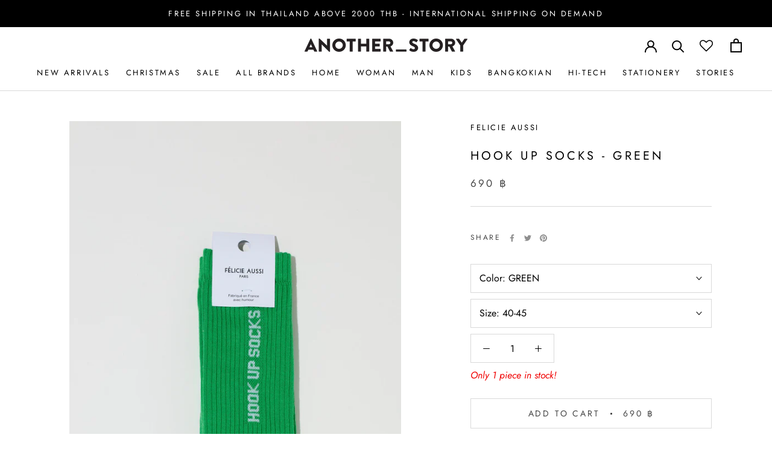

--- FILE ---
content_type: text/html; charset=utf-8
request_url: https://anotherstorybangkok.com/products/felicieaussi-hook-up-socks-green
body_size: 34328
content:















<!doctype html>

<html class="no-js" lang="en">
  <head>
	<script src="//anotherstorybangkok.com/cdn/shop/files/pandectes-rules.js?v=12883533038801194000"></script>
	
    <meta name="facebook-domain-verification" content="21uxbnw7ga7b5gfn5ot2usg5u0fshi" />
    <!-- Global site tag (gtag.js) - Google Analytics -->
<script async src="https://www.googletagmanager.com/gtag/js?id=UA-167622294-1"></script>
<script>
  window.dataLayer = window.dataLayer || [];
  function gtag(){dataLayer.push(arguments);}
  gtag('js', new Date());

  gtag('config', 'UA-167622294-1');
</script>
    <meta charset="utf-8"> 
    <meta http-equiv="X-UA-Compatible" content="IE=edge,chrome=1">
    <meta name="viewport" content="width=device-width, initial-scale=1.0, height=device-height, minimum-scale=1.0, maximum-scale=1.0">
    <meta name="theme-color" content="">

    <title>
      FELICIE AUSSI HOOK UP SOCKS - GREEN &ndash; ANOTHER STORY 
    </title><meta name="description" content="Shop the coolest and chich socks brand from France. Colorful with fun words! at Another Story concept stores in EMQuartier and Siam Paragon your shopping destinations in Thailand"><link rel="canonical" href="https://anotherstorybangkok.com/products/felicieaussi-hook-up-socks-green"><link rel="shortcut icon" href="//anotherstorybangkok.com/cdn/shop/files/A_S_favicon_circle-black_96x.png?v=1613731857" type="image/png"><meta property="og:type" content="product">
  <meta property="og:title" content="HOOK UP SOCKS - GREEN"><meta property="og:image" content="http://anotherstorybangkok.com/cdn/shop/files/HOOK_UP_SOCKS_-_GREEN_01_00345c1f-9a93-4f59-be0d-01f9facb8b48_1024x.jpg?v=1750137069">
    <meta property="og:image:secure_url" content="https://anotherstorybangkok.com/cdn/shop/files/HOOK_UP_SOCKS_-_GREEN_01_00345c1f-9a93-4f59-be0d-01f9facb8b48_1024x.jpg?v=1750137069"><meta property="product:price:amount" content="690.00">
  <meta property="product:price:currency" content="THB"><meta property="og:description" content="Shop the coolest and chich socks brand from France. Colorful with fun words! at Another Story concept stores in EMQuartier and Siam Paragon your shopping destinations in Thailand"><meta property="og:url" content="https://anotherstorybangkok.com/products/felicieaussi-hook-up-socks-green">
<meta property="og:site_name" content="ANOTHER STORY "><meta name="twitter:card" content="summary"><meta name="twitter:title" content="HOOK UP SOCKS - GREEN">
  <meta name="twitter:description" content="">
  <meta name="twitter:image" content="https://anotherstorybangkok.com/cdn/shop/files/HOOK_UP_SOCKS_-_GREEN_01_00345c1f-9a93-4f59-be0d-01f9facb8b48_600x600_crop_center.jpg?v=1750137069">

    
  <script>window.performance && window.performance.mark && window.performance.mark('shopify.content_for_header.start');</script><meta name="google-site-verification" content="ts4cnAWn-CKVhNeEXa2bu8rgPVRtjb1Ma3177RkZI-w">
<meta id="shopify-digital-wallet" name="shopify-digital-wallet" content="/37291884679/digital_wallets/dialog">
<link rel="alternate" type="application/json+oembed" href="https://anotherstorybangkok.com/products/felicieaussi-hook-up-socks-green.oembed">
<script async="async" src="/checkouts/internal/preloads.js?locale=en-TH"></script>
<script id="shopify-features" type="application/json">{"accessToken":"faf46fffb7bbc5a0a3b37cabc6603926","betas":["rich-media-storefront-analytics"],"domain":"anotherstorybangkok.com","predictiveSearch":true,"shopId":37291884679,"locale":"en"}</script>
<script>var Shopify = Shopify || {};
Shopify.shop = "another-story-bangkok.myshopify.com";
Shopify.locale = "en";
Shopify.currency = {"active":"THB","rate":"1.0"};
Shopify.country = "TH";
Shopify.theme = {"name":"Prestige","id":95298650247,"schema_name":"Prestige","schema_version":"4.7.1","theme_store_id":855,"role":"main"};
Shopify.theme.handle = "null";
Shopify.theme.style = {"id":null,"handle":null};
Shopify.cdnHost = "anotherstorybangkok.com/cdn";
Shopify.routes = Shopify.routes || {};
Shopify.routes.root = "/";</script>
<script type="module">!function(o){(o.Shopify=o.Shopify||{}).modules=!0}(window);</script>
<script>!function(o){function n(){var o=[];function n(){o.push(Array.prototype.slice.apply(arguments))}return n.q=o,n}var t=o.Shopify=o.Shopify||{};t.loadFeatures=n(),t.autoloadFeatures=n()}(window);</script>
<script id="shop-js-analytics" type="application/json">{"pageType":"product"}</script>
<script defer="defer" async type="module" src="//anotherstorybangkok.com/cdn/shopifycloud/shop-js/modules/v2/client.init-shop-cart-sync_BT-GjEfc.en.esm.js"></script>
<script defer="defer" async type="module" src="//anotherstorybangkok.com/cdn/shopifycloud/shop-js/modules/v2/chunk.common_D58fp_Oc.esm.js"></script>
<script defer="defer" async type="module" src="//anotherstorybangkok.com/cdn/shopifycloud/shop-js/modules/v2/chunk.modal_xMitdFEc.esm.js"></script>
<script type="module">
  await import("//anotherstorybangkok.com/cdn/shopifycloud/shop-js/modules/v2/client.init-shop-cart-sync_BT-GjEfc.en.esm.js");
await import("//anotherstorybangkok.com/cdn/shopifycloud/shop-js/modules/v2/chunk.common_D58fp_Oc.esm.js");
await import("//anotherstorybangkok.com/cdn/shopifycloud/shop-js/modules/v2/chunk.modal_xMitdFEc.esm.js");

  window.Shopify.SignInWithShop?.initShopCartSync?.({"fedCMEnabled":true,"windoidEnabled":true});

</script>
<script>(function() {
  var isLoaded = false;
  function asyncLoad() {
    if (isLoaded) return;
    isLoaded = true;
    var urls = ["https:\/\/chimpstatic.com\/mcjs-connected\/js\/users\/4a8574ab7286004169c02f2b1\/c28a8612142b03f41c40994d8.js?shop=another-story-bangkok.myshopify.com","https:\/\/cloudsearch-1f874.kxcdn.com\/shopify.js?srp=\/a\/search\u0026shop=another-story-bangkok.myshopify.com","https:\/\/shipping.sweetecom.com\/widget\/js\/loader.js?shop=another-story-bangkok.myshopify.com","https:\/\/trustbadge.shopclimb.com\/files\/js\/dist\/trustbadge.min.js?shop=another-story-bangkok.myshopify.com","https:\/\/na.shgcdn3.com\/pixel-collector.js?shop=another-story-bangkok.myshopify.com"];
    for (var i = 0; i < urls.length; i++) {
      var s = document.createElement('script');
      s.type = 'text/javascript';
      s.async = true;
      s.src = urls[i];
      var x = document.getElementsByTagName('script')[0];
      x.parentNode.insertBefore(s, x);
    }
  };
  if(window.attachEvent) {
    window.attachEvent('onload', asyncLoad);
  } else {
    window.addEventListener('load', asyncLoad, false);
  }
})();</script>
<script id="__st">var __st={"a":37291884679,"offset":25200,"reqid":"d57c8785-9dd7-4c5f-bd67-f751c3877996-1769262537","pageurl":"anotherstorybangkok.com\/products\/felicieaussi-hook-up-socks-green","u":"cfc43fc047ae","p":"product","rtyp":"product","rid":7865730760839};</script>
<script>window.ShopifyPaypalV4VisibilityTracking = true;</script>
<script id="captcha-bootstrap">!function(){'use strict';const t='contact',e='account',n='new_comment',o=[[t,t],['blogs',n],['comments',n],[t,'customer']],c=[[e,'customer_login'],[e,'guest_login'],[e,'recover_customer_password'],[e,'create_customer']],r=t=>t.map((([t,e])=>`form[action*='/${t}']:not([data-nocaptcha='true']) input[name='form_type'][value='${e}']`)).join(','),a=t=>()=>t?[...document.querySelectorAll(t)].map((t=>t.form)):[];function s(){const t=[...o],e=r(t);return a(e)}const i='password',u='form_key',d=['recaptcha-v3-token','g-recaptcha-response','h-captcha-response',i],f=()=>{try{return window.sessionStorage}catch{return}},m='__shopify_v',_=t=>t.elements[u];function p(t,e,n=!1){try{const o=window.sessionStorage,c=JSON.parse(o.getItem(e)),{data:r}=function(t){const{data:e,action:n}=t;return t[m]||n?{data:e,action:n}:{data:t,action:n}}(c);for(const[e,n]of Object.entries(r))t.elements[e]&&(t.elements[e].value=n);n&&o.removeItem(e)}catch(o){console.error('form repopulation failed',{error:o})}}const l='form_type',E='cptcha';function T(t){t.dataset[E]=!0}const w=window,h=w.document,L='Shopify',v='ce_forms',y='captcha';let A=!1;((t,e)=>{const n=(g='f06e6c50-85a8-45c8-87d0-21a2b65856fe',I='https://cdn.shopify.com/shopifycloud/storefront-forms-hcaptcha/ce_storefront_forms_captcha_hcaptcha.v1.5.2.iife.js',D={infoText:'Protected by hCaptcha',privacyText:'Privacy',termsText:'Terms'},(t,e,n)=>{const o=w[L][v],c=o.bindForm;if(c)return c(t,g,e,D).then(n);var r;o.q.push([[t,g,e,D],n]),r=I,A||(h.body.append(Object.assign(h.createElement('script'),{id:'captcha-provider',async:!0,src:r})),A=!0)});var g,I,D;w[L]=w[L]||{},w[L][v]=w[L][v]||{},w[L][v].q=[],w[L][y]=w[L][y]||{},w[L][y].protect=function(t,e){n(t,void 0,e),T(t)},Object.freeze(w[L][y]),function(t,e,n,w,h,L){const[v,y,A,g]=function(t,e,n){const i=e?o:[],u=t?c:[],d=[...i,...u],f=r(d),m=r(i),_=r(d.filter((([t,e])=>n.includes(e))));return[a(f),a(m),a(_),s()]}(w,h,L),I=t=>{const e=t.target;return e instanceof HTMLFormElement?e:e&&e.form},D=t=>v().includes(t);t.addEventListener('submit',(t=>{const e=I(t);if(!e)return;const n=D(e)&&!e.dataset.hcaptchaBound&&!e.dataset.recaptchaBound,o=_(e),c=g().includes(e)&&(!o||!o.value);(n||c)&&t.preventDefault(),c&&!n&&(function(t){try{if(!f())return;!function(t){const e=f();if(!e)return;const n=_(t);if(!n)return;const o=n.value;o&&e.removeItem(o)}(t);const e=Array.from(Array(32),(()=>Math.random().toString(36)[2])).join('');!function(t,e){_(t)||t.append(Object.assign(document.createElement('input'),{type:'hidden',name:u})),t.elements[u].value=e}(t,e),function(t,e){const n=f();if(!n)return;const o=[...t.querySelectorAll(`input[type='${i}']`)].map((({name:t})=>t)),c=[...d,...o],r={};for(const[a,s]of new FormData(t).entries())c.includes(a)||(r[a]=s);n.setItem(e,JSON.stringify({[m]:1,action:t.action,data:r}))}(t,e)}catch(e){console.error('failed to persist form',e)}}(e),e.submit())}));const S=(t,e)=>{t&&!t.dataset[E]&&(n(t,e.some((e=>e===t))),T(t))};for(const o of['focusin','change'])t.addEventListener(o,(t=>{const e=I(t);D(e)&&S(e,y())}));const B=e.get('form_key'),M=e.get(l),P=B&&M;t.addEventListener('DOMContentLoaded',(()=>{const t=y();if(P)for(const e of t)e.elements[l].value===M&&p(e,B);[...new Set([...A(),...v().filter((t=>'true'===t.dataset.shopifyCaptcha))])].forEach((e=>S(e,t)))}))}(h,new URLSearchParams(w.location.search),n,t,e,['guest_login'])})(!0,!0)}();</script>
<script integrity="sha256-4kQ18oKyAcykRKYeNunJcIwy7WH5gtpwJnB7kiuLZ1E=" data-source-attribution="shopify.loadfeatures" defer="defer" src="//anotherstorybangkok.com/cdn/shopifycloud/storefront/assets/storefront/load_feature-a0a9edcb.js" crossorigin="anonymous"></script>
<script data-source-attribution="shopify.dynamic_checkout.dynamic.init">var Shopify=Shopify||{};Shopify.PaymentButton=Shopify.PaymentButton||{isStorefrontPortableWallets:!0,init:function(){window.Shopify.PaymentButton.init=function(){};var t=document.createElement("script");t.src="https://anotherstorybangkok.com/cdn/shopifycloud/portable-wallets/latest/portable-wallets.en.js",t.type="module",document.head.appendChild(t)}};
</script>
<script data-source-attribution="shopify.dynamic_checkout.buyer_consent">
  function portableWalletsHideBuyerConsent(e){var t=document.getElementById("shopify-buyer-consent"),n=document.getElementById("shopify-subscription-policy-button");t&&n&&(t.classList.add("hidden"),t.setAttribute("aria-hidden","true"),n.removeEventListener("click",e))}function portableWalletsShowBuyerConsent(e){var t=document.getElementById("shopify-buyer-consent"),n=document.getElementById("shopify-subscription-policy-button");t&&n&&(t.classList.remove("hidden"),t.removeAttribute("aria-hidden"),n.addEventListener("click",e))}window.Shopify?.PaymentButton&&(window.Shopify.PaymentButton.hideBuyerConsent=portableWalletsHideBuyerConsent,window.Shopify.PaymentButton.showBuyerConsent=portableWalletsShowBuyerConsent);
</script>
<script>
  function portableWalletsCleanup(e){e&&e.src&&console.error("Failed to load portable wallets script "+e.src);var t=document.querySelectorAll("shopify-accelerated-checkout .shopify-payment-button__skeleton, shopify-accelerated-checkout-cart .wallet-cart-button__skeleton"),e=document.getElementById("shopify-buyer-consent");for(let e=0;e<t.length;e++)t[e].remove();e&&e.remove()}function portableWalletsNotLoadedAsModule(e){e instanceof ErrorEvent&&"string"==typeof e.message&&e.message.includes("import.meta")&&"string"==typeof e.filename&&e.filename.includes("portable-wallets")&&(window.removeEventListener("error",portableWalletsNotLoadedAsModule),window.Shopify.PaymentButton.failedToLoad=e,"loading"===document.readyState?document.addEventListener("DOMContentLoaded",window.Shopify.PaymentButton.init):window.Shopify.PaymentButton.init())}window.addEventListener("error",portableWalletsNotLoadedAsModule);
</script>

<script type="module" src="https://anotherstorybangkok.com/cdn/shopifycloud/portable-wallets/latest/portable-wallets.en.js" onError="portableWalletsCleanup(this)" crossorigin="anonymous"></script>
<script nomodule>
  document.addEventListener("DOMContentLoaded", portableWalletsCleanup);
</script>

<link id="shopify-accelerated-checkout-styles" rel="stylesheet" media="screen" href="https://anotherstorybangkok.com/cdn/shopifycloud/portable-wallets/latest/accelerated-checkout-backwards-compat.css" crossorigin="anonymous">
<style id="shopify-accelerated-checkout-cart">
        #shopify-buyer-consent {
  margin-top: 1em;
  display: inline-block;
  width: 100%;
}

#shopify-buyer-consent.hidden {
  display: none;
}

#shopify-subscription-policy-button {
  background: none;
  border: none;
  padding: 0;
  text-decoration: underline;
  font-size: inherit;
  cursor: pointer;
}

#shopify-subscription-policy-button::before {
  box-shadow: none;
}

      </style>

<script>window.performance && window.performance.mark && window.performance.mark('shopify.content_for_header.end');</script>
  





  <script type="text/javascript">
    
      window.__shgMoneyFormat = window.__shgMoneyFormat || {"THB":{"currency":"THB","currency_symbol":"฿","currency_symbol_location":"right","decimal_places":2,"decimal_separator":".","thousands_separator":","}};
    
    window.__shgCurrentCurrencyCode = window.__shgCurrentCurrencyCode || {
      currency: "THB",
      currency_symbol: "฿",
      decimal_separator: ".",
      thousands_separator: ",",
      decimal_places: 2,
      currency_symbol_location: "left"
    };
  </script>




    <link rel="stylesheet" href="//anotherstorybangkok.com/cdn/shop/t/4/assets/theme.scss.css?v=39268891251417194801762227133">

    <script>
      // This allows to expose several variables to the global scope, to be used in scripts
      window.theme = {
        pageType: "product",
        moneyFormat: "{{amount}} ฿",
        moneyWithCurrencyFormat: "{{amount}} ฿ THB",
        productImageSize: "square",
        searchMode: "product,article,page",
        showPageTransition: true,
        showElementStaggering: false,
        showImageZooming: false
      };

      window.routes = {
        rootUrl: "\/",
        cartUrl: "\/cart",
        cartAddUrl: "\/cart\/add",
        cartChangeUrl: "\/cart\/change",
        searchUrl: "\/search",
        productRecommendationsUrl: "\/recommendations\/products"
      };

      window.languages = {
        cartAddNote: "Add Order Note",
        cartEditNote: "Edit Order Note",
        productImageLoadingError: "This image could not be loaded. Please try to reload the page.",
        productFormAddToCart: "Add to cart",
        productFormUnavailable: "Unavailable",
        productFormSoldOut: "Sold Out",
        shippingEstimatorOneResult: "1 option available:",
        shippingEstimatorMoreResults: "{{count}} options available:",
        shippingEstimatorNoResults: "No shipping could be found"
      };

      window.lazySizesConfig = {
        loadHidden: false,
        hFac: 0.5,
        expFactor: 2,
        ricTimeout: 150,
        lazyClass: 'Image--lazyLoad',
        loadingClass: 'Image--lazyLoading',
        loadedClass: 'Image--lazyLoaded'
      };

      document.documentElement.className = document.documentElement.className.replace('no-js', 'js');
      document.documentElement.style.setProperty('--window-height', window.innerHeight + 'px');

      // We do a quick detection of some features (we could use Modernizr but for so little...)
      (function() {
        document.documentElement.className += ((window.CSS && window.CSS.supports('(position: sticky) or (position: -webkit-sticky)')) ? ' supports-sticky' : ' no-supports-sticky');
        document.documentElement.className += (window.matchMedia('(-moz-touch-enabled: 1), (hover: none)')).matches ? ' no-supports-hover' : ' supports-hover';
      }());
    </script>

    <script src="//anotherstorybangkok.com/cdn/shop/t/4/assets/lazysizes.min.js?v=174358363404432586981586836384" async></script><script src="https://polyfill-fastly.net/v3/polyfill.min.js?unknown=polyfill&features=fetch,Element.prototype.closest,Element.prototype.remove,Element.prototype.classList,Array.prototype.includes,Array.prototype.fill,Object.assign,CustomEvent,IntersectionObserver,IntersectionObserverEntry,URL" defer></script>
    <script src="//anotherstorybangkok.com/cdn/shop/t/4/assets/libs.min.js?v=26178543184394469741586836383" defer></script>
    <script src="//anotherstorybangkok.com/cdn/shop/t/4/assets/theme.min.js?v=101812004007097122321586836388" defer></script>
    <script src="//anotherstorybangkok.com/cdn/shop/t/4/assets/custom.js?v=183944157590872491501586836385" defer></script>

    <script>
      (function () {
        window.onpageshow = function() {
          if (window.theme.showPageTransition) {
            var pageTransition = document.querySelector('.PageTransition');

            if (pageTransition) {
              pageTransition.style.visibility = 'visible';
              pageTransition.style.opacity = '0';
            }
          }

          // When the page is loaded from the cache, we have to reload the cart content
          document.documentElement.dispatchEvent(new CustomEvent('cart:refresh', {
            bubbles: true
          }));
        };
      })();
    </script>

    
  <script type="application/ld+json">
  {
    "@context": "http://schema.org",
    "@type": "Product",
    "offers": [{
          "@type": "Offer",
          "name": "GREEN \/ 40-45",
          "availability":"https://schema.org/InStock",
          "price": 690.0,
          "priceCurrency": "THB",
          "priceValidUntil": "2026-02-03","sku": "FA-5CHHOOV40","url": "/products/felicieaussi-hook-up-socks-green/products/felicieaussi-hook-up-socks-green?variant=41863302971527"
        }
],
    "brand": {
      "name": "FELICIE AUSSI"
    },
    "name": "HOOK UP SOCKS - GREEN",
    "description": "",
    "category": "Socks",
    "url": "/products/felicieaussi-hook-up-socks-green/products/felicieaussi-hook-up-socks-green",
    "sku": "FA-5CHHOOV40",
    "image": {
      "@type": "ImageObject",
      "url": "https://anotherstorybangkok.com/cdn/shop/files/HOOK_UP_SOCKS_-_GREEN_01_00345c1f-9a93-4f59-be0d-01f9facb8b48_1024x.jpg?v=1750137069",
      "image": "https://anotherstorybangkok.com/cdn/shop/files/HOOK_UP_SOCKS_-_GREEN_01_00345c1f-9a93-4f59-be0d-01f9facb8b48_1024x.jpg?v=1750137069",
      "name": "HOOK UP SOCKS - GREEN",
      "width": "1024",
      "height": "1024"
    }
  }
  </script>



  <script type="application/ld+json">
  {
    "@context": "http://schema.org",
    "@type": "BreadcrumbList",
  "itemListElement": [{
      "@type": "ListItem",
      "position": 1,
      "name": "Translation missing: en.general.breadcrumb.home",
      "item": "https://anotherstorybangkok.com"
    },{
          "@type": "ListItem",
          "position": 2,
          "name": "HOOK UP SOCKS - GREEN",
          "item": "https://anotherstorybangkok.com/products/felicieaussi-hook-up-socks-green"
        }]
  }
  </script>

  <script src="//maps.googleapis.com/maps/api/js?libraries=places&amp;key=AIzaSyAXZVsGgGJirVcDoTQEjwVYe48yXVaCpds"  type="text/javascript"></script>
<link href="//anotherstorybangkok.com/cdn/shop/t/4/assets/ndnapps-storelocator.css?v=175440315926504122681587546045" rel="stylesheet" type="text/css" media="all" />
  
  

<!-- Font icon for header icons -->
<link href="https://de454z9efqcli.cloudfront.net/safe-icons/css/wishlisthero-icons.css" rel="stylesheet"/>
<!-- Style for floating buttons and others -->
<style type="text/css">
@media screen and (max-width: 641px){

.Header__Icon+.Header__Icon {
margin-left: 10px;
}
}
@media screen and (min-width: 641px){
.Header__Icon+.Header__Icon.Wlh-Header__Icon {
margin-left: 20px;
}
}.wishlisthero-floating {
        position: absolute;
          right:5px;
        top: 5px;
        z-index: 23;
        border-radius: 100%;
    }
.wishlisthero-floating svg {
font-size:23px;
margin-top:1px;
}
    .wishlisthero-floating:hover {
        background-color: rgba(0, 0, 0, 0.05);
    }

    .wishlisthero-floating button {
        font-size: 20px !important;
        width: 40px !important;
        padding: 0.125em 0 0 !important;
    }
.MuiTypography-body2 ,.MuiTypography-body1 ,.MuiTypography-caption ,.MuiTypography-button ,.MuiTypography-h1 ,.MuiTypography-h2 ,.MuiTypography-h3 ,.MuiTypography-h4 ,.MuiTypography-h5 ,.MuiTypography-h6 ,.MuiTypography-subtitle1 ,.MuiTypography-subtitle2 ,.MuiTypography-overline , MuiButton-root{
     font-family: inherit !important; /*Roboto, Helvetica, Arial, sans-serif;*/
}
.MuiTypography-h1 , .MuiTypography-h2 , .MuiTypography-h3 , .MuiTypography-h4 , .MuiTypography-h5 , .MuiTypography-h6 , .MuiButton-root, .MuiCardHeader-title a{
     font-family: Jost, sans-serif !important;
}

    /****************************************************************************************/
    /* For some theme shared view need some spacing */
#wishlisthero-product-page-button-container{
  margin-top: 20px;
}    /*
    #wishlist-hero-shared-list-view {
  margin-top: 15px;
  margin-bottom: 15px;
}
#wishlist-hero-shared-list-view h1 {
  padding-left: 5px;
}

#wishlisthero-product-page-button-container{
  padding-top: 15px;
}
*/
    /****************************************************************************************/
    /* #wishlisthero-product-page-button-container button {
  padding-left: 1px !important;
} */
    /****************************************************************************************/
    /* Customize the indicator when wishlist has items AND the normal indicator not working */
    span.wishlist-hero-items-count {
       right: -4px;
       margin-top: 2px;
   }

   @media(min-width:760px){
    span.wishlist-hero-items-count {
       margin-top: 0px;
   }
   }
/*span.wishlist-hero-items-count {
  position: absolute;
  top: 2px;
  right: -2px;
  width: 10px;
  height: 10px;
  background-color: #eee; 
  background-color: #000000;
    border-radius: 100%;
    border: 1px solid white;
    box-sizing: border-box;
} */
.MuiCardMedia-root{
padding-top:120% !important; 
}
</style>
<script>window.wishlisthero_cartDotClasses=['Header__CartDot', 'is-visible'];</script>
<script>window.wishlisthero_buttonProdPageClasses=['Button','Button--secondary','Button--full'];</script>
<script>window.wishlisthero_buttonProdPageFontSize='auto';</script>
 <script type='text/javascript'>try{
   window.WishListHero_setting = {"ButtonColor":"rgb(0, 0, 0)","IconColor":"rgba(255, 255, 255, 1)","IconType":"Heart","ButtonTextBeforeAdding":"ADD TO WISHLIST","ButtonTextAfterAdding":"ADDED TO WISHLIST","AnimationAfterAddition":"None","ButtonTextAddToCart":"ADD TO CART","ButtonTextAddAllToCart":"ADD ALL TO CART","ButtonTextRemoveAllToCart":"REMOVE ALL FROM WISHLIST","AddedProductNotificationText":"Product successfully added to your wishlist ","AddedProductToCartNotificationText":"Product successfully added to your wishlist ","ViewCartLinkText":"View Cart","SharePopup_TitleText":"Share my wishlist","SharePopup_shareBtnText":"Share","SharePopup_shareHederText":"Share on social media","SharePopup_shareCopyText":"Or copy my wishlist link to share","SharePopup_shareCancelBtnText":"cancel","SharePopup_shareCopyBtnText":"Copy","SendEMailPopup_BtnText":"Send by e-mail","SendEMailPopup_FromText":"From name","SendEMailPopup_ToText":"To e-mail","SendEMailPopup_BodyText":"Body","SendEMailPopup_SendBtnText":"Send","SendEMailPopup_TitleText":"Send my wishlist via e-mail","AddProductMessageText":"Would you like to add all items to your cart ?","RemoveProductMessageText":"Are you sure you want to remove this item from your wishlist ?","RemoveAllProductMessageText":"Are you sure you want to remove all items from your wishlist ?","RemovedProductNotificationText":"Product successfully removed from your wishlist ","AddAllOutOfStockProductNotificationText":"So sorry we couldn't add the items to your cart, please try again","RemovePopupOkText":"ok","RemovePopup_HeaderText":"ARE YOU SURE?","ViewWishlistText":"View wishlist","EmptyWishlistText":"there are no items in this wishlist","BuyNowButtonText":"SHOP NOW","BuyNowButtonColor":"rgb(144, 86, 162)","BuyNowTextButtonColor":"rgb(255, 255, 255)","Wishlist_Title":"My Wishlist","WishlistHeaderTitleAlignment":"Center","WishlistProductImageSize":"Normal","PriceColor":"rgb(0, 0, 0)","HeaderFontSize":"30","PriceFontSize":"18","ProductNameFontSize":"16","LaunchPointType":"header_menu","DisplayWishlistAs":"seprate_page","DisplayButtonAs":"button_with_icon","PopupSize":"md","HideAddToCartButton":false,"NoRedirectAfterAddToCart":false,"DisableGuestCustomer":false,"LoginPopupContent":"Please login to save your wishlist across devices.","LoginPopupLoginBtnText":"LOGIN","LoginPopupContentFontSize":"20","NotificationPopupPosition":"center","WishlistButtonTextColor":"rgb(255, 255, 255)","EnableRemoveFromWishlistAfterAddButtonText":"REMOVE FROM WISHLIST","_id":"5fa12460472e841ebdfcfe8a","EnableCollection":true,"EnableShare":true,"RemovePowerBy":true,"EnableFBPixel":true,"DisapleApp":false,"FloatPointPossition":"bottom_right","HeartStateToggle":true,"HeaderMenuItemsIndicator":true,"EnableRemoveFromWishlistAfterAdd":true,"DisablePopupNotification":true,"Shop":"another-story-bangkok.myshopify.com","shop":"another-story-bangkok.myshopify.com","Status":"Active","Plan":"SILVER"};  
  }catch(e){ console.error('Error loading config',e); } </script>
  

<script type="text/javascript">
  
    window.SHG_CUSTOMER = null;
  
</script>










<!-- BEGIN app block: shopify://apps/pandectes-gdpr/blocks/banner/58c0baa2-6cc1-480c-9ea6-38d6d559556a -->
  
    
      <!-- TCF is active, scripts are loaded above -->
      
        <script>
          if (!window.PandectesRulesSettings) {
            window.PandectesRulesSettings = {"store":{"id":37291884679,"adminMode":false,"headless":false,"storefrontRootDomain":"","checkoutRootDomain":"","storefrontAccessToken":""},"banner":{"cookiesBlockedByDefault":"7","hybridStrict":false,"isActive":true},"geolocation":{"brOnly":false,"caOnly":false,"euOnly":false},"blocker":{"isActive":false,"googleConsentMode":{"isActive":false,"id":"","analyticsId":"","adStorageCategory":4,"analyticsStorageCategory":2,"functionalityStorageCategory":1,"personalizationStorageCategory":1,"securityStorageCategory":0,"customEvent":true,"redactData":true,"urlPassthrough":false},"facebookPixel":{"isActive":false,"id":"","ldu":false},"microsoft":{},"clarity":{},"rakuten":{"isActive":false,"cmp":false,"ccpa":false},"defaultBlocked":7,"patterns":{"whiteList":[],"blackList":{"1":[],"2":[],"4":[],"8":[]},"iframesWhiteList":[],"iframesBlackList":{"1":[],"2":[],"4":[],"8":[]},"beaconsWhiteList":[],"beaconsBlackList":{"1":[],"2":[],"4":[],"8":[]}}}};
            const rulesScript = document.createElement('script');
            window.PandectesRulesSettings.auto = true;
            rulesScript.src = "https://cdn.shopify.com/extensions/019bed03-b206-7ab3-9c8b-20b884e5903f/gdpr-243/assets/pandectes-rules.js";
            const firstChild = document.head.firstChild;
            document.head.insertBefore(rulesScript, firstChild);
          }
        </script>
      
      <script>
        
          window.PandectesSettings = {"store":{"id":37291884679,"plan":"premium","theme":"prestige","primaryLocale":"en","adminMode":false,"headless":false,"storefrontRootDomain":"","checkoutRootDomain":"","storefrontAccessToken":""},"tsPublished":1760078277,"declaration":{"showPurpose":false,"showProvider":false,"showDateGenerated":false},"language":{"unpublished":[],"languageMode":"Single","fallbackLanguage":"en","languageDetection":"browser","languagesSupported":[]},"texts":{"managed":{"headerText":{"en":"We respect your privacy"},"consentText":{"en":"This website uses cookie to collect your usage information and improve the performance of website in order to give you a better online experience and offer products or services to suit your wish. By continuing to browse this website without any adjustment, it is deemed that you accept our cookie policy."},"linkText":{"en":"More info on our Cookie policy"},"imprintText":{"en":"Imprint"},"googleLinkText":{"en":"Google's Privacy Terms"},"allowButtonText":{"en":"Accept all cookies"},"denyButtonText":{"en":"Decline"},"dismissButtonText":{"en":"Ok"},"leaveSiteButtonText":{"en":"Leave this site"},"preferencesButtonText":{"en":"Cookie settings"},"cookiePolicyText":{"en":"Cookie policy"},"preferencesPopupTitleText":{"en":"Manage consent preferences"},"preferencesPopupIntroText":{"en":"When you visit any website, it may store or retrieve information on your browser. This information might be about you, your preferences or your device. The information does not usually directly identify you, but it can give you a more personalized website experience. Because we respect your privacy rights, you can choose to block some types of cookies. Click on the different category headings to find out more and change our default settings."},"preferencesPopupSaveButtonText":{"en":"Save preferences & exit"},"preferencesPopupCloseButtonText":{"en":"Close"},"preferencesPopupAcceptAllButtonText":{"en":"Accept all"},"preferencesPopupRejectAllButtonText":{"en":"Reject all"},"cookiesDetailsText":{"en":"Cookies details"},"preferencesPopupAlwaysAllowedText":{"en":"Always allowed"},"accessSectionParagraphText":{"en":"You have the right to be able to access your personal data at any time. This includes your account information, your order records as well as any GDPR related requests you have made so far. You have the right to request a full report of your data."},"accessSectionTitleText":{"en":"Data Portability"},"accessSectionAccountInfoActionText":{"en":"Personal data"},"accessSectionDownloadReportActionText":{"en":"Request export"},"accessSectionGDPRRequestsActionText":{"en":"Data subject requests"},"accessSectionOrdersRecordsActionText":{"en":"Orders"},"rectificationSectionParagraphText":{"en":"You have the right to request your data to be updated whenever you think it is appropriate."},"rectificationSectionTitleText":{"en":"Data Rectification"},"rectificationCommentPlaceholder":{"en":"Describe what you want to be updated"},"rectificationCommentValidationError":{"en":"Comment is required"},"rectificationSectionEditAccountActionText":{"en":"Request an update"},"erasureSectionTitleText":{"en":"Right to be Forgotten"},"erasureSectionParagraphText":{"en":"Use this option if you want to remove your personal and other data from our store. Keep in mind that this process will delete your account, so you will no longer be able to access or use it anymore."},"erasureSectionRequestDeletionActionText":{"en":"Request personal data deletion"},"consentDate":{"en":"Consent date"},"consentId":{"en":"Consent ID"},"consentSectionChangeConsentActionText":{"en":"Change consent preference"},"consentSectionConsentedText":{"en":"You consented to the cookies policy of this website on"},"consentSectionNoConsentText":{"en":"You have not consented to the cookies policy of this website."},"consentSectionTitleText":{"en":"Your cookie consent"},"consentStatus":{"en":"Consent preference"},"confirmationFailureMessage":{"en":"Your request was not verified. Please try again and if problem persists, contact store owner for assistance"},"confirmationFailureTitle":{"en":"A problem occurred"},"confirmationSuccessMessage":{"en":"We will soon get back to you as to your request."},"confirmationSuccessTitle":{"en":"Your request is verified"},"guestsSupportEmailFailureMessage":{"en":"Your request was not submitted. Please try again and if problem persists, contact store owner for assistance."},"guestsSupportEmailFailureTitle":{"en":"A problem occurred"},"guestsSupportEmailPlaceholder":{"en":"E-mail address"},"guestsSupportEmailSuccessMessage":{"en":"If you are registered as a customer of this store, you will soon receive an email with instructions on how to proceed."},"guestsSupportEmailSuccessTitle":{"en":"Thank you for your request"},"guestsSupportEmailValidationError":{"en":"Email is not valid"},"guestsSupportInfoText":{"en":"Please login with your customer account to further proceed."},"submitButton":{"en":"Submit"},"submittingButton":{"en":"Submitting..."},"cancelButton":{"en":"Cancel"},"declIntroText":{"en":"We use cookies to optimize website functionality, analyze the performance, and provide personalized experience to you. Some cookies are essential to make the website operate and function correctly. Those cookies cannot be disabled. In this window you can manage your preference of cookies."},"declName":{"en":"Name"},"declPurpose":{"en":"Purpose"},"declType":{"en":"Type"},"declRetention":{"en":"Retention"},"declProvider":{"en":"Provider"},"declFirstParty":{"en":"First-party"},"declThirdParty":{"en":"Third-party"},"declSeconds":{"en":"seconds"},"declMinutes":{"en":"minutes"},"declHours":{"en":"hours"},"declDays":{"en":"days"},"declWeeks":{"en":"week(s)"},"declMonths":{"en":"months"},"declYears":{"en":"years"},"declSession":{"en":"Session"},"declDomain":{"en":"Domain"},"declPath":{"en":"Path"}},"categories":{"strictlyNecessaryCookiesTitleText":{"en":"Necessary cookies"},"strictlyNecessaryCookiesDescriptionText":{"en":"This type of cookie is absolutely necessary for the operation of the website as it allows the web server to respond to your usage, support the structure of the displayed web pages. It also provides stable experience during your use of the website. This cookie temporarily exists until your visit or use is ended and will be automatically deleted thereafter."},"functionalityCookiesTitleText":{"en":"Functional cookies"},"functionalityCookiesDescriptionText":{"en":"This type of cookie allows the website to recognize you the next time you visit the website. The information collected in this nature enables The Mall Group to customize the website to suit your needs as well as providing more powerful and individual features in order to facilitate your access to the website. Such information collected by this type of cookie is usually anonymous and therefore cannot directly identify you."},"performanceCookiesTitleText":{"en":"Performance cookies"},"performanceCookiesDescriptionText":{"en":"This type of cookie allows The Mall Group to analyze or measure the performance of a website, including helps The Mall Group to monitor the performance of the website by measuring the number of pageviews and number of unique visitors to analyze user behavior patterns. Also, The Mall Group uses that information to enhance user experience or find out what parts of the website may need improvement. However, such that information does not contain personal information such as name and email address, thus, it cannot be used to identify you and will be used for statistical purpose only."},"targetingCookiesTitleText":{"en":"Targeting cookies"},"targetingCookiesDescriptionText":{"en":"This type of cookie is used for advertising or behavioral targeting purposes and will be installed on your device to record your visit to the website and the links you visit or use and follow. The information received will be used to improve the website and any advertising campaigns or promotions of The Mall Group and / or business partners in order to offer products and / or services and / or personal experiences to suit your interests."},"unclassifiedCookiesTitleText":{"en":"Unclassified cookies"},"unclassifiedCookiesDescriptionText":{"en":"Cookie of which the actual category is unknown and is in the process of classifying."}},"auto":{}},"library":{"previewMode":false,"fadeInTimeout":0,"defaultBlocked":7,"showLink":true,"showImprintLink":false,"showGoogleLink":false,"enabled":true,"cookie":{"expiryDays":365,"secure":true},"dismissOnScroll":false,"dismissOnWindowClick":false,"dismissOnTimeout":false,"palette":{"popup":{"background":"#FFFFFF","backgroundForCalculations":{"a":1,"b":255,"g":255,"r":255},"text":"#000000"},"button":{"background":"transparent","backgroundForCalculations":{"a":1,"b":255,"g":255,"r":255},"text":"#000000","textForCalculation":{"a":1,"b":0,"g":0,"r":0},"border":"#000000"}},"content":{"href":"https://anotherstorybangkok.com/pages/cookie-policy","close":"&#10005;","target":"_blank","logo":""},"window":"<div role=\"dialog\" aria-label=\"{{header}}\" aria-describedby=\"cookieconsent:desc\" id=\"cookie-consent-dialogBox\" class=\"cc-window-wrapper cc-bottom-wrapper\"><div class=\"pd-cookie-banner-window cc-window {{classes}}\"><!--googleoff: all-->{{children}}<!--googleon: all--></div></div>","compliance":{"custom":"<div class=\"cc-compliance cc-highlight\">{{preferences}}{{allow}}</div>"},"type":"custom","layouts":{"basic":"{{messagelink}}{{compliance}}"},"position":"bottom","theme":"wired","revokable":false,"animateRevokable":false,"static":false,"autoAttach":true,"hasTransition":true,"blacklistPage":[""],"elements":{"close":"<button aria-label=\"Close\" type=\"button\" class=\"cc-close\">{{close}}</button>","dismiss":"<button type=\"button\" class=\"cc-btn cc-btn-decision cc-dismiss\">{{dismiss}}</button>","allow":"<button type=\"button\" class=\"cc-btn cc-btn-decision cc-allow\">{{allow}}</button>","deny":"<button type=\"button\" class=\"cc-btn cc-btn-decision cc-deny\">{{deny}}</button>","preferences":"<button type=\"button\" class=\"cc-btn cc-settings\" onclick=\"Pandectes.fn.openPreferences()\">{{preferences}}</button>"}},"geolocation":{"brOnly":false,"caOnly":false,"euOnly":false},"dsr":{"guestsSupport":true,"accessSectionDownloadReportAuto":false},"banner":{"resetTs":1616572679,"extraCss":"        .cc-banner-logo {max-width: 24em!important;}    @media(min-width: 768px) {.cc-window.cc-floating{max-width: 24em!important;width: 24em!important;}}    .cc-message, .pd-cookie-banner-window .cc-header, .cc-logo {text-align: left}    .cc-window-wrapper{z-index: 16777100;}    .cc-window{z-index: 16777100;font-size: 15px!important;font-family: inherit;}    .pd-cookie-banner-window .cc-header{font-size: 15px!important;font-family: inherit;}    .pd-cp-ui{font-family: inherit; background-color: #FFFFFF;color:#000000;}    button.pd-cp-btn, a.pd-cp-btn{}    input + .pd-cp-preferences-slider{background-color: rgba(0, 0, 0, 0.3)}    .pd-cp-scrolling-section::-webkit-scrollbar{background-color: rgba(0, 0, 0, 0.3)}    input:checked + .pd-cp-preferences-slider{background-color: rgba(0, 0, 0, 1)}    .pd-cp-scrolling-section::-webkit-scrollbar-thumb {background-color: rgba(0, 0, 0, 1)}    .pd-cp-ui-close{color:#000000;}    .pd-cp-preferences-slider:before{background-color: #FFFFFF}    .pd-cp-title:before {border-color: #000000!important}    .pd-cp-preferences-slider{background-color:#000000}    .pd-cp-toggle{color:#000000!important}    @media(max-width:699px) {.pd-cp-ui-close-top svg {fill: #000000}}    .pd-cp-toggle:hover,.pd-cp-toggle:visited,.pd-cp-toggle:active{color:#000000!important}    .pd-cookie-banner-window {}  input:not(:checked) + .pd-cp-preferences-slider {    background: red!important;}input:checked + .pd-cp-preferences-slider {    background: green!important;}","customJavascript":{},"showPoweredBy":false,"logoHeight":40,"hybridStrict":false,"cookiesBlockedByDefault":"7","isActive":true,"implicitSavePreferences":false,"cookieIcon":false,"blockBots":false,"showCookiesDetails":true,"hasTransition":true,"blockingPage":false,"showOnlyLandingPage":false,"leaveSiteUrl":"https://www.google.com","linkRespectStoreLang":false},"cookies":{"0":[],"1":[{"name":"secure_customer_sig","type":"http","domain":"anotherstorybangkok.com","path":"/","provider":"Shopify","firstParty":false,"retention":"1 day(s)","session":false,"expires":1,"unit":"declDays","purpose":{"en":"Used in connection with customer login."}},{"name":"_shg_session_id","type":"http","domain":"anotherstorybangkok.com","path":"/","provider":"Shogun","firstParty":false,"retention":"1 day(s)","session":false,"expires":1,"unit":"declDays","purpose":{"en":"Used by Shogun Application"}},{"name":"_shg_user_id","type":"http","domain":"anotherstorybangkok.com","path":"/","provider":"Shogun","firstParty":false,"retention":"1 day(s)","session":false,"expires":1,"unit":"declDays","purpose":{"en":"Used by Shogun Application"}},{"name":"_pandectes_gdpr","type":"http","domain":"anotherstorybangkok.com","path":"/","provider":"Pandectes","firstParty":false,"retention":"1 day(s)","session":false,"expires":1,"unit":"declDays","purpose":{"en":"Used for the functionality of the cookies consent banner."}},{"name":"Cart","type":"http","domain":"anotherstorybangkok.com","path":"/","provider":"Unknown","firstParty":true,"retention":"1 day(s)","session":false,"expires":1,"unit":"declDays","purpose":{"en":""}},{"name":"Secret","type":"http","domain":"anotherstorybangkok.com","path":"/","provider":"Unknown","firstParty":true,"retention":"1 day(s)","session":false,"expires":1,"unit":"declDays","purpose":{"en":""}},{"name":"Secure_customer_sig","type":"http","domain":"anotherstorybangkok.com","path":"/","provider":"Unknown","firstParty":true,"retention":"1 day(s)","session":false,"expires":1,"unit":"declDays","purpose":{"en":""}},{"name":"_ab","type":"http","domain":"anotherstorybangkok.com","path":"/","provider":"Shopify","firstParty":true,"retention":"1 day(s)","session":false,"expires":1,"unit":"declDays","purpose":{"en":"Used in connection with access to admin."}},{"name":"_pay_session","type":"http","domain":"anotherstorybangkok.com","path":"/","provider":"Unknown","firstParty":true,"retention":"1 day(s)","session":false,"expires":1,"unit":"declDays","purpose":{"en":""}},{"name":"_secure_session_id","type":"http","domain":"anotherstorybangkok.com","path":"/","provider":"Shopify","firstParty":true,"retention":"1 day(s)","session":false,"expires":1,"unit":"declDays","purpose":{"en":"Used in connection with navigation through a storefront."}},{"name":"_shopify_country","type":"http","domain":"anotherstorybangkok.com","path":"/","provider":"Shopify","firstParty":true,"retention":"1 day(s)","session":false,"expires":1,"unit":"declDays","purpose":{"en":"Cookie is placed by Shopify to store location data."}},{"name":"_shopify_m","type":"http","domain":"anotherstorybangkok.com","path":"/","provider":"Shopify","firstParty":true,"retention":"1 day(s)","session":false,"expires":1,"unit":"declDays","purpose":{"en":"Used for managing customer privacy settings."}},{"name":"_shopify_tm","type":"http","domain":"anotherstorybangkok.com","path":"/","provider":"Shopify","firstParty":true,"retention":"1 day(s)","session":false,"expires":1,"unit":"declDays","purpose":{"en":"Used for managing customer privacy settings."}},{"name":"_shopify_tw","type":"http","domain":"anotherstorybangkok.com","path":"/","provider":"Shopify","firstParty":true,"retention":"1 day(s)","session":false,"expires":1,"unit":"declDays","purpose":{"en":"Used for managing customer privacy settings."}},{"name":"_storefront_u","type":"http","domain":"anotherstorybangkok.com","path":"/","provider":"Shopify","firstParty":true,"retention":"1 day(s)","session":false,"expires":1,"unit":"declDays","purpose":{"en":"Used to facilitate updating customer account information."}},{"name":"_tracking_consent","type":"http","domain":"anotherstorybangkok.com","path":"/","provider":"Shopify","firstParty":true,"retention":"1 day(s)","session":false,"expires":1,"unit":"declDays","purpose":{"en":"Tracking preferences."}},{"name":"cart","type":"http","domain":"anotherstorybangkok.com","path":"/","provider":"Shopify","firstParty":true,"retention":"1 day(s)","session":false,"expires":1,"unit":"declDays","purpose":{"en":"Used in connection with shopping cart."}},{"name":"cart_currency","type":"http","domain":"anotherstorybangkok.com","path":"/","provider":"Shopify","firstParty":true,"retention":"1 day(s)","session":false,"expires":1,"unit":"declDays","purpose":{"en":"Used in connection with shopping cart."}},{"name":"cart_sig","type":"http","domain":"anotherstorybangkok.com","path":"/","provider":"Shopify","firstParty":true,"retention":"1 day(s)","session":false,"expires":1,"unit":"declDays","purpose":{"en":"Used in connection with checkout."}},{"name":"cart_ts","type":"http","domain":"anotherstorybangkok.com","path":"/","provider":"Shopify","firstParty":true,"retention":"1 day(s)","session":false,"expires":1,"unit":"declDays","purpose":{"en":"Used in connection with checkout."}},{"name":"cart_ver","type":"http","domain":"anotherstorybangkok.com","path":"/","provider":"Shopify","firstParty":true,"retention":"1 day(s)","session":false,"expires":1,"unit":"declDays","purpose":{"en":"Used in connection with shopping cart."}},{"name":"checkout","type":"http","domain":"anotherstorybangkok.com","path":"/","provider":"Shopify","firstParty":true,"retention":"1 day(s)","session":false,"expires":1,"unit":"declDays","purpose":{"en":"Used in connection with checkout."}},{"name":"checkout_token","type":"http","domain":"anotherstorybangkok.com","path":"/","provider":"Shopify","firstParty":true,"retention":"1 day(s)","session":false,"expires":1,"unit":"declDays","purpose":{"en":"Used in connection with checkout."}},{"name":"cookietest","type":"http","domain":"anotherstorybangkok.com","path":"/","provider":"Unknown","firstParty":true,"retention":"1 day(s)","session":false,"expires":1,"unit":"declDays","purpose":{"en":""}},{"name":"master_device_id","type":"http","domain":"anotherstorybangkok.com","path":"/","provider":"Shopify","firstParty":true,"retention":"1 day(s)","session":false,"expires":1,"unit":"declDays","purpose":{"en":"Used in connection with merchant login."}},{"name":"previous_checkout_token","type":"http","domain":"anotherstorybangkok.com","path":"/","provider":"Unknown","firstParty":true,"retention":"1 day(s)","session":false,"expires":1,"unit":"declDays","purpose":{"en":""}},{"name":"previous_step","type":"http","domain":"anotherstorybangkok.com","path":"/","provider":"Shopify","firstParty":true,"retention":"1 day(s)","session":false,"expires":1,"unit":"declDays","purpose":{"en":"Used in connection with checkout."}},{"name":"remember_me","type":"http","domain":"anotherstorybangkok.com","path":"/","provider":"Shopify","firstParty":true,"retention":"1 day(s)","session":false,"expires":1,"unit":"declDays","purpose":{"en":"Used in connection with checkout."}},{"name":"shopify_pay_redirect","type":"http","domain":"anotherstorybangkok.com","path":"/","provider":"Shopify","firstParty":true,"retention":"1 day(s)","session":false,"expires":1,"unit":"declDays","purpose":{"en":"Used in connection with checkout."}},{"name":"storefront_digest","type":"http","domain":"anotherstorybangkok.com","path":"/","provider":"Shopify","firstParty":true,"retention":"1 day(s)","session":false,"expires":1,"unit":"declDays","purpose":{"en":"Used in connection with customer login."}},{"name":"tracked_start_checkout","type":"http","domain":"anotherstorybangkok.com","path":"/","provider":"Shopify","firstParty":true,"retention":"1 day(s)","session":false,"expires":1,"unit":"declDays","purpose":{"en":"Used in connection with checkout."}}],"2":[{"name":"_shopify_y","type":"http","domain":".anotherstorybangkok.com","path":"/","provider":"Shopify","firstParty":true,"retention":"1 day(s)","session":false,"expires":1,"unit":"declDays","purpose":{"en":"Shopify analytics."}},{"name":"_shopify_s","type":"http","domain":".anotherstorybangkok.com","path":"/","provider":"Shopify","firstParty":true,"retention":"1 day(s)","session":false,"expires":1,"unit":"declDays","purpose":{"en":"Shopify analytics."}},{"name":"_orig_referrer","type":"http","domain":".anotherstorybangkok.com","path":"/","provider":"Shopify","firstParty":true,"retention":"1 day(s)","session":false,"expires":1,"unit":"declDays","purpose":{"en":"Tracks landing pages."}},{"name":"_landing_page","type":"http","domain":".anotherstorybangkok.com","path":"/","provider":"Shopify","firstParty":true,"retention":"1 day(s)","session":false,"expires":1,"unit":"declDays","purpose":{"en":"Tracks landing pages."}},{"name":"_shopify_sa_t","type":"http","domain":".anotherstorybangkok.com","path":"/","provider":"Shopify","firstParty":true,"retention":"1 day(s)","session":false,"expires":1,"unit":"declDays","purpose":{"en":"Shopify analytics relating to marketing & referrals."}},{"name":"_shopify_sa_p","type":"http","domain":".anotherstorybangkok.com","path":"/","provider":"Shopify","firstParty":true,"retention":"1 day(s)","session":false,"expires":1,"unit":"declDays","purpose":{"en":"Shopify analytics relating to marketing & referrals."}},{"name":"_ga","type":"http","domain":".anotherstorybangkok.com","path":"/","provider":"Google","firstParty":true,"retention":"1 day(s)","session":false,"expires":1,"unit":"declDays","purpose":{"en":"Cookie is set by Google Analytics with unknown functionality"}},{"name":"_gid","type":"http","domain":".anotherstorybangkok.com","path":"/","provider":"Google","firstParty":true,"retention":"1 day(s)","session":false,"expires":1,"unit":"declDays","purpose":{"en":"Cookie is placed by Google Analytics to count and track pageviews."}},{"name":"_gat","type":"http","domain":".anotherstorybangkok.com","path":"/","provider":"Google","firstParty":true,"retention":"1 day(s)","session":false,"expires":1,"unit":"declDays","purpose":{"en":"Cookie is placed by Google Analytics to filter requests from bots."}},{"name":"_shopify_fs","type":"http","domain":"anotherstorybangkok.com","path":"/","provider":"Shopify","firstParty":true,"retention":"1 day(s)","session":false,"expires":1,"unit":"declDays","purpose":{"en":"Shopify analytics."}}],"4":[{"name":"_y","type":"http","domain":".anotherstorybangkok.com","path":"/","provider":"Shopify","firstParty":true,"retention":"1 day(s)","session":false,"expires":1,"unit":"declDays","purpose":{"en":"Shopify analytics."}},{"name":"_s","type":"http","domain":".anotherstorybangkok.com","path":"/","provider":"Shopify","firstParty":true,"retention":"1 day(s)","session":false,"expires":1,"unit":"declDays","purpose":{"en":"Shopify analytics."}},{"name":"_fbp","type":"http","domain":".anotherstorybangkok.com","path":"/","provider":"Facebook","firstParty":true,"retention":"1 day(s)","session":false,"expires":1,"unit":"declDays","purpose":{"en":"Cookie is placed by Facebook to track visits across websites."}},{"name":"fr","type":"http","domain":".facebook.com","path":"/","provider":"Facebook","firstParty":false,"retention":"1 day(s)","session":false,"expires":1,"unit":"declDays","purpose":{"en":"Is used to deliver, measure and improve the relevancy of ads"}},{"name":"_shopify_d\t","type":"http","domain":"anotherstorybangkok.com","path":"/","provider":"Unknown","firstParty":true,"retention":"1 day(s)","session":false,"expires":1,"unit":"declDays","purpose":{"en":""}}],"8":[]},"blocker":{"isActive":false,"googleConsentMode":{"id":"","analyticsId":"","isActive":false,"adStorageCategory":4,"analyticsStorageCategory":2,"personalizationStorageCategory":1,"functionalityStorageCategory":1,"customEvent":true,"securityStorageCategory":0,"redactData":true,"urlPassthrough":false},"facebookPixel":{"id":"","isActive":false,"ldu":false},"microsoft":{},"rakuten":{"isActive":false,"cmp":false,"ccpa":false},"clarity":{},"defaultBlocked":7,"patterns":{"whiteList":[],"blackList":{"1":[],"2":[],"4":[],"8":[]},"iframesWhiteList":[],"iframesBlackList":{"1":[],"2":[],"4":[],"8":[]},"beaconsWhiteList":[],"beaconsBlackList":{"1":[],"2":[],"4":[],"8":[]}}}};
        
        window.addEventListener('DOMContentLoaded', function(){
          const script = document.createElement('script');
          
            script.src = "https://cdn.shopify.com/extensions/019bed03-b206-7ab3-9c8b-20b884e5903f/gdpr-243/assets/pandectes-core.js";
          
          script.defer = true;
          document.body.appendChild(script);
        })
      </script>
    
  


<!-- END app block --><link href="https://monorail-edge.shopifysvc.com" rel="dns-prefetch">
<script>(function(){if ("sendBeacon" in navigator && "performance" in window) {try {var session_token_from_headers = performance.getEntriesByType('navigation')[0].serverTiming.find(x => x.name == '_s').description;} catch {var session_token_from_headers = undefined;}var session_cookie_matches = document.cookie.match(/_shopify_s=([^;]*)/);var session_token_from_cookie = session_cookie_matches && session_cookie_matches.length === 2 ? session_cookie_matches[1] : "";var session_token = session_token_from_headers || session_token_from_cookie || "";function handle_abandonment_event(e) {var entries = performance.getEntries().filter(function(entry) {return /monorail-edge.shopifysvc.com/.test(entry.name);});if (!window.abandonment_tracked && entries.length === 0) {window.abandonment_tracked = true;var currentMs = Date.now();var navigation_start = performance.timing.navigationStart;var payload = {shop_id: 37291884679,url: window.location.href,navigation_start,duration: currentMs - navigation_start,session_token,page_type: "product"};window.navigator.sendBeacon("https://monorail-edge.shopifysvc.com/v1/produce", JSON.stringify({schema_id: "online_store_buyer_site_abandonment/1.1",payload: payload,metadata: {event_created_at_ms: currentMs,event_sent_at_ms: currentMs}}));}}window.addEventListener('pagehide', handle_abandonment_event);}}());</script>
<script id="web-pixels-manager-setup">(function e(e,d,r,n,o){if(void 0===o&&(o={}),!Boolean(null===(a=null===(i=window.Shopify)||void 0===i?void 0:i.analytics)||void 0===a?void 0:a.replayQueue)){var i,a;window.Shopify=window.Shopify||{};var t=window.Shopify;t.analytics=t.analytics||{};var s=t.analytics;s.replayQueue=[],s.publish=function(e,d,r){return s.replayQueue.push([e,d,r]),!0};try{self.performance.mark("wpm:start")}catch(e){}var l=function(){var e={modern:/Edge?\/(1{2}[4-9]|1[2-9]\d|[2-9]\d{2}|\d{4,})\.\d+(\.\d+|)|Firefox\/(1{2}[4-9]|1[2-9]\d|[2-9]\d{2}|\d{4,})\.\d+(\.\d+|)|Chrom(ium|e)\/(9{2}|\d{3,})\.\d+(\.\d+|)|(Maci|X1{2}).+ Version\/(15\.\d+|(1[6-9]|[2-9]\d|\d{3,})\.\d+)([,.]\d+|)( \(\w+\)|)( Mobile\/\w+|) Safari\/|Chrome.+OPR\/(9{2}|\d{3,})\.\d+\.\d+|(CPU[ +]OS|iPhone[ +]OS|CPU[ +]iPhone|CPU IPhone OS|CPU iPad OS)[ +]+(15[._]\d+|(1[6-9]|[2-9]\d|\d{3,})[._]\d+)([._]\d+|)|Android:?[ /-](13[3-9]|1[4-9]\d|[2-9]\d{2}|\d{4,})(\.\d+|)(\.\d+|)|Android.+Firefox\/(13[5-9]|1[4-9]\d|[2-9]\d{2}|\d{4,})\.\d+(\.\d+|)|Android.+Chrom(ium|e)\/(13[3-9]|1[4-9]\d|[2-9]\d{2}|\d{4,})\.\d+(\.\d+|)|SamsungBrowser\/([2-9]\d|\d{3,})\.\d+/,legacy:/Edge?\/(1[6-9]|[2-9]\d|\d{3,})\.\d+(\.\d+|)|Firefox\/(5[4-9]|[6-9]\d|\d{3,})\.\d+(\.\d+|)|Chrom(ium|e)\/(5[1-9]|[6-9]\d|\d{3,})\.\d+(\.\d+|)([\d.]+$|.*Safari\/(?![\d.]+ Edge\/[\d.]+$))|(Maci|X1{2}).+ Version\/(10\.\d+|(1[1-9]|[2-9]\d|\d{3,})\.\d+)([,.]\d+|)( \(\w+\)|)( Mobile\/\w+|) Safari\/|Chrome.+OPR\/(3[89]|[4-9]\d|\d{3,})\.\d+\.\d+|(CPU[ +]OS|iPhone[ +]OS|CPU[ +]iPhone|CPU IPhone OS|CPU iPad OS)[ +]+(10[._]\d+|(1[1-9]|[2-9]\d|\d{3,})[._]\d+)([._]\d+|)|Android:?[ /-](13[3-9]|1[4-9]\d|[2-9]\d{2}|\d{4,})(\.\d+|)(\.\d+|)|Mobile Safari.+OPR\/([89]\d|\d{3,})\.\d+\.\d+|Android.+Firefox\/(13[5-9]|1[4-9]\d|[2-9]\d{2}|\d{4,})\.\d+(\.\d+|)|Android.+Chrom(ium|e)\/(13[3-9]|1[4-9]\d|[2-9]\d{2}|\d{4,})\.\d+(\.\d+|)|Android.+(UC? ?Browser|UCWEB|U3)[ /]?(15\.([5-9]|\d{2,})|(1[6-9]|[2-9]\d|\d{3,})\.\d+)\.\d+|SamsungBrowser\/(5\.\d+|([6-9]|\d{2,})\.\d+)|Android.+MQ{2}Browser\/(14(\.(9|\d{2,})|)|(1[5-9]|[2-9]\d|\d{3,})(\.\d+|))(\.\d+|)|K[Aa][Ii]OS\/(3\.\d+|([4-9]|\d{2,})\.\d+)(\.\d+|)/},d=e.modern,r=e.legacy,n=navigator.userAgent;return n.match(d)?"modern":n.match(r)?"legacy":"unknown"}(),u="modern"===l?"modern":"legacy",c=(null!=n?n:{modern:"",legacy:""})[u],f=function(e){return[e.baseUrl,"/wpm","/b",e.hashVersion,"modern"===e.buildTarget?"m":"l",".js"].join("")}({baseUrl:d,hashVersion:r,buildTarget:u}),m=function(e){var d=e.version,r=e.bundleTarget,n=e.surface,o=e.pageUrl,i=e.monorailEndpoint;return{emit:function(e){var a=e.status,t=e.errorMsg,s=(new Date).getTime(),l=JSON.stringify({metadata:{event_sent_at_ms:s},events:[{schema_id:"web_pixels_manager_load/3.1",payload:{version:d,bundle_target:r,page_url:o,status:a,surface:n,error_msg:t},metadata:{event_created_at_ms:s}}]});if(!i)return console&&console.warn&&console.warn("[Web Pixels Manager] No Monorail endpoint provided, skipping logging."),!1;try{return self.navigator.sendBeacon.bind(self.navigator)(i,l)}catch(e){}var u=new XMLHttpRequest;try{return u.open("POST",i,!0),u.setRequestHeader("Content-Type","text/plain"),u.send(l),!0}catch(e){return console&&console.warn&&console.warn("[Web Pixels Manager] Got an unhandled error while logging to Monorail."),!1}}}}({version:r,bundleTarget:l,surface:e.surface,pageUrl:self.location.href,monorailEndpoint:e.monorailEndpoint});try{o.browserTarget=l,function(e){var d=e.src,r=e.async,n=void 0===r||r,o=e.onload,i=e.onerror,a=e.sri,t=e.scriptDataAttributes,s=void 0===t?{}:t,l=document.createElement("script"),u=document.querySelector("head"),c=document.querySelector("body");if(l.async=n,l.src=d,a&&(l.integrity=a,l.crossOrigin="anonymous"),s)for(var f in s)if(Object.prototype.hasOwnProperty.call(s,f))try{l.dataset[f]=s[f]}catch(e){}if(o&&l.addEventListener("load",o),i&&l.addEventListener("error",i),u)u.appendChild(l);else{if(!c)throw new Error("Did not find a head or body element to append the script");c.appendChild(l)}}({src:f,async:!0,onload:function(){if(!function(){var e,d;return Boolean(null===(d=null===(e=window.Shopify)||void 0===e?void 0:e.analytics)||void 0===d?void 0:d.initialized)}()){var d=window.webPixelsManager.init(e)||void 0;if(d){var r=window.Shopify.analytics;r.replayQueue.forEach((function(e){var r=e[0],n=e[1],o=e[2];d.publishCustomEvent(r,n,o)})),r.replayQueue=[],r.publish=d.publishCustomEvent,r.visitor=d.visitor,r.initialized=!0}}},onerror:function(){return m.emit({status:"failed",errorMsg:"".concat(f," has failed to load")})},sri:function(e){var d=/^sha384-[A-Za-z0-9+/=]+$/;return"string"==typeof e&&d.test(e)}(c)?c:"",scriptDataAttributes:o}),m.emit({status:"loading"})}catch(e){m.emit({status:"failed",errorMsg:(null==e?void 0:e.message)||"Unknown error"})}}})({shopId: 37291884679,storefrontBaseUrl: "https://anotherstorybangkok.com",extensionsBaseUrl: "https://extensions.shopifycdn.com/cdn/shopifycloud/web-pixels-manager",monorailEndpoint: "https://monorail-edge.shopifysvc.com/unstable/produce_batch",surface: "storefront-renderer",enabledBetaFlags: ["2dca8a86"],webPixelsConfigList: [{"id":"858652807","configuration":"{\"site_id\":\"a5713ba3-c42e-47f3-abcb-d625c13c6f79\",\"analytics_endpoint\":\"https:\\\/\\\/na.shgcdn3.com\"}","eventPayloadVersion":"v1","runtimeContext":"STRICT","scriptVersion":"695709fc3f146fa50a25299517a954f2","type":"APP","apiClientId":1158168,"privacyPurposes":["ANALYTICS","MARKETING","SALE_OF_DATA"],"dataSharingAdjustments":{"protectedCustomerApprovalScopes":["read_customer_personal_data"]}},{"id":"582549639","configuration":"{\"config\":\"{\\\"pixel_id\\\":\\\"G-XCCRSV48PF\\\",\\\"google_tag_ids\\\":[\\\"G-XCCRSV48PF\\\",\\\"GT-TBNTGB8X\\\"],\\\"target_country\\\":\\\"TH\\\",\\\"gtag_events\\\":[{\\\"type\\\":\\\"begin_checkout\\\",\\\"action_label\\\":[\\\"G-XCCRSV48PF\\\",\\\"AW-629479790\\\/udyRCOOexJIaEO6ylKwC\\\"]},{\\\"type\\\":\\\"search\\\",\\\"action_label\\\":[\\\"G-XCCRSV48PF\\\",\\\"AW-629479790\\\/oyL9CN2exJIaEO6ylKwC\\\"]},{\\\"type\\\":\\\"view_item\\\",\\\"action_label\\\":[\\\"G-XCCRSV48PF\\\",\\\"AW-629479790\\\/JV-rCNqexJIaEO6ylKwC\\\",\\\"MC-83T8LGTQB3\\\"]},{\\\"type\\\":\\\"purchase\\\",\\\"action_label\\\":[\\\"G-XCCRSV48PF\\\",\\\"AW-629479790\\\/nqCjCNSexJIaEO6ylKwC\\\",\\\"MC-83T8LGTQB3\\\"]},{\\\"type\\\":\\\"page_view\\\",\\\"action_label\\\":[\\\"G-XCCRSV48PF\\\",\\\"AW-629479790\\\/VICWCNeexJIaEO6ylKwC\\\",\\\"MC-83T8LGTQB3\\\"]},{\\\"type\\\":\\\"add_payment_info\\\",\\\"action_label\\\":[\\\"G-XCCRSV48PF\\\",\\\"AW-629479790\\\/rmVBCOaexJIaEO6ylKwC\\\"]},{\\\"type\\\":\\\"add_to_cart\\\",\\\"action_label\\\":[\\\"G-XCCRSV48PF\\\",\\\"AW-629479790\\\/lmVQCOCexJIaEO6ylKwC\\\"]}],\\\"enable_monitoring_mode\\\":false}\"}","eventPayloadVersion":"v1","runtimeContext":"OPEN","scriptVersion":"b2a88bafab3e21179ed38636efcd8a93","type":"APP","apiClientId":1780363,"privacyPurposes":[],"dataSharingAdjustments":{"protectedCustomerApprovalScopes":["read_customer_address","read_customer_email","read_customer_name","read_customer_personal_data","read_customer_phone"]}},{"id":"116949127","configuration":"{\"pixel_id\":\"716816005753400\",\"pixel_type\":\"facebook_pixel\"}","eventPayloadVersion":"v1","runtimeContext":"OPEN","scriptVersion":"ca16bc87fe92b6042fbaa3acc2fbdaa6","type":"APP","apiClientId":2329312,"privacyPurposes":["ANALYTICS","MARKETING","SALE_OF_DATA"],"dataSharingAdjustments":{"protectedCustomerApprovalScopes":["read_customer_address","read_customer_email","read_customer_name","read_customer_personal_data","read_customer_phone"]}},{"id":"shopify-app-pixel","configuration":"{}","eventPayloadVersion":"v1","runtimeContext":"STRICT","scriptVersion":"0450","apiClientId":"shopify-pixel","type":"APP","privacyPurposes":["ANALYTICS","MARKETING"]},{"id":"shopify-custom-pixel","eventPayloadVersion":"v1","runtimeContext":"LAX","scriptVersion":"0450","apiClientId":"shopify-pixel","type":"CUSTOM","privacyPurposes":["ANALYTICS","MARKETING"]}],isMerchantRequest: false,initData: {"shop":{"name":"ANOTHER STORY ","paymentSettings":{"currencyCode":"THB"},"myshopifyDomain":"another-story-bangkok.myshopify.com","countryCode":"TH","storefrontUrl":"https:\/\/anotherstorybangkok.com"},"customer":null,"cart":null,"checkout":null,"productVariants":[{"price":{"amount":690.0,"currencyCode":"THB"},"product":{"title":"HOOK UP SOCKS - GREEN","vendor":"FELICIE AUSSI","id":"7865730760839","untranslatedTitle":"HOOK UP SOCKS - GREEN","url":"\/products\/felicieaussi-hook-up-socks-green","type":"Socks"},"id":"41863302971527","image":{"src":"\/\/anotherstorybangkok.com\/cdn\/shop\/files\/HOOK_UP_SOCKS_-_GREEN_01_00345c1f-9a93-4f59-be0d-01f9facb8b48.jpg?v=1750137069"},"sku":"FA-5CHHOOV40","title":"GREEN \/ 40-45","untranslatedTitle":"GREEN \/ 40-45"}],"purchasingCompany":null},},"https://anotherstorybangkok.com/cdn","fcfee988w5aeb613cpc8e4bc33m6693e112",{"modern":"","legacy":""},{"shopId":"37291884679","storefrontBaseUrl":"https:\/\/anotherstorybangkok.com","extensionBaseUrl":"https:\/\/extensions.shopifycdn.com\/cdn\/shopifycloud\/web-pixels-manager","surface":"storefront-renderer","enabledBetaFlags":"[\"2dca8a86\"]","isMerchantRequest":"false","hashVersion":"fcfee988w5aeb613cpc8e4bc33m6693e112","publish":"custom","events":"[[\"page_viewed\",{}],[\"product_viewed\",{\"productVariant\":{\"price\":{\"amount\":690.0,\"currencyCode\":\"THB\"},\"product\":{\"title\":\"HOOK UP SOCKS - GREEN\",\"vendor\":\"FELICIE AUSSI\",\"id\":\"7865730760839\",\"untranslatedTitle\":\"HOOK UP SOCKS - GREEN\",\"url\":\"\/products\/felicieaussi-hook-up-socks-green\",\"type\":\"Socks\"},\"id\":\"41863302971527\",\"image\":{\"src\":\"\/\/anotherstorybangkok.com\/cdn\/shop\/files\/HOOK_UP_SOCKS_-_GREEN_01_00345c1f-9a93-4f59-be0d-01f9facb8b48.jpg?v=1750137069\"},\"sku\":\"FA-5CHHOOV40\",\"title\":\"GREEN \/ 40-45\",\"untranslatedTitle\":\"GREEN \/ 40-45\"}}]]"});</script><script>
  window.ShopifyAnalytics = window.ShopifyAnalytics || {};
  window.ShopifyAnalytics.meta = window.ShopifyAnalytics.meta || {};
  window.ShopifyAnalytics.meta.currency = 'THB';
  var meta = {"product":{"id":7865730760839,"gid":"gid:\/\/shopify\/Product\/7865730760839","vendor":"FELICIE AUSSI","type":"Socks","handle":"felicieaussi-hook-up-socks-green","variants":[{"id":41863302971527,"price":69000,"name":"HOOK UP SOCKS - GREEN - GREEN \/ 40-45","public_title":"GREEN \/ 40-45","sku":"FA-5CHHOOV40"}],"remote":false},"page":{"pageType":"product","resourceType":"product","resourceId":7865730760839,"requestId":"d57c8785-9dd7-4c5f-bd67-f751c3877996-1769262537"}};
  for (var attr in meta) {
    window.ShopifyAnalytics.meta[attr] = meta[attr];
  }
</script>
<script class="analytics">
  (function () {
    var customDocumentWrite = function(content) {
      var jquery = null;

      if (window.jQuery) {
        jquery = window.jQuery;
      } else if (window.Checkout && window.Checkout.$) {
        jquery = window.Checkout.$;
      }

      if (jquery) {
        jquery('body').append(content);
      }
    };

    var hasLoggedConversion = function(token) {
      if (token) {
        return document.cookie.indexOf('loggedConversion=' + token) !== -1;
      }
      return false;
    }

    var setCookieIfConversion = function(token) {
      if (token) {
        var twoMonthsFromNow = new Date(Date.now());
        twoMonthsFromNow.setMonth(twoMonthsFromNow.getMonth() + 2);

        document.cookie = 'loggedConversion=' + token + '; expires=' + twoMonthsFromNow;
      }
    }

    var trekkie = window.ShopifyAnalytics.lib = window.trekkie = window.trekkie || [];
    if (trekkie.integrations) {
      return;
    }
    trekkie.methods = [
      'identify',
      'page',
      'ready',
      'track',
      'trackForm',
      'trackLink'
    ];
    trekkie.factory = function(method) {
      return function() {
        var args = Array.prototype.slice.call(arguments);
        args.unshift(method);
        trekkie.push(args);
        return trekkie;
      };
    };
    for (var i = 0; i < trekkie.methods.length; i++) {
      var key = trekkie.methods[i];
      trekkie[key] = trekkie.factory(key);
    }
    trekkie.load = function(config) {
      trekkie.config = config || {};
      trekkie.config.initialDocumentCookie = document.cookie;
      var first = document.getElementsByTagName('script')[0];
      var script = document.createElement('script');
      script.type = 'text/javascript';
      script.onerror = function(e) {
        var scriptFallback = document.createElement('script');
        scriptFallback.type = 'text/javascript';
        scriptFallback.onerror = function(error) {
                var Monorail = {
      produce: function produce(monorailDomain, schemaId, payload) {
        var currentMs = new Date().getTime();
        var event = {
          schema_id: schemaId,
          payload: payload,
          metadata: {
            event_created_at_ms: currentMs,
            event_sent_at_ms: currentMs
          }
        };
        return Monorail.sendRequest("https://" + monorailDomain + "/v1/produce", JSON.stringify(event));
      },
      sendRequest: function sendRequest(endpointUrl, payload) {
        // Try the sendBeacon API
        if (window && window.navigator && typeof window.navigator.sendBeacon === 'function' && typeof window.Blob === 'function' && !Monorail.isIos12()) {
          var blobData = new window.Blob([payload], {
            type: 'text/plain'
          });

          if (window.navigator.sendBeacon(endpointUrl, blobData)) {
            return true;
          } // sendBeacon was not successful

        } // XHR beacon

        var xhr = new XMLHttpRequest();

        try {
          xhr.open('POST', endpointUrl);
          xhr.setRequestHeader('Content-Type', 'text/plain');
          xhr.send(payload);
        } catch (e) {
          console.log(e);
        }

        return false;
      },
      isIos12: function isIos12() {
        return window.navigator.userAgent.lastIndexOf('iPhone; CPU iPhone OS 12_') !== -1 || window.navigator.userAgent.lastIndexOf('iPad; CPU OS 12_') !== -1;
      }
    };
    Monorail.produce('monorail-edge.shopifysvc.com',
      'trekkie_storefront_load_errors/1.1',
      {shop_id: 37291884679,
      theme_id: 95298650247,
      app_name: "storefront",
      context_url: window.location.href,
      source_url: "//anotherstorybangkok.com/cdn/s/trekkie.storefront.8d95595f799fbf7e1d32231b9a28fd43b70c67d3.min.js"});

        };
        scriptFallback.async = true;
        scriptFallback.src = '//anotherstorybangkok.com/cdn/s/trekkie.storefront.8d95595f799fbf7e1d32231b9a28fd43b70c67d3.min.js';
        first.parentNode.insertBefore(scriptFallback, first);
      };
      script.async = true;
      script.src = '//anotherstorybangkok.com/cdn/s/trekkie.storefront.8d95595f799fbf7e1d32231b9a28fd43b70c67d3.min.js';
      first.parentNode.insertBefore(script, first);
    };
    trekkie.load(
      {"Trekkie":{"appName":"storefront","development":false,"defaultAttributes":{"shopId":37291884679,"isMerchantRequest":null,"themeId":95298650247,"themeCityHash":"10154347648197797594","contentLanguage":"en","currency":"THB","eventMetadataId":"dfafd7b5-e4ff-4603-8c2a-d421fc681f77"},"isServerSideCookieWritingEnabled":true,"monorailRegion":"shop_domain","enabledBetaFlags":["65f19447"]},"Session Attribution":{},"S2S":{"facebookCapiEnabled":true,"source":"trekkie-storefront-renderer","apiClientId":580111}}
    );

    var loaded = false;
    trekkie.ready(function() {
      if (loaded) return;
      loaded = true;

      window.ShopifyAnalytics.lib = window.trekkie;

      var originalDocumentWrite = document.write;
      document.write = customDocumentWrite;
      try { window.ShopifyAnalytics.merchantGoogleAnalytics.call(this); } catch(error) {};
      document.write = originalDocumentWrite;

      window.ShopifyAnalytics.lib.page(null,{"pageType":"product","resourceType":"product","resourceId":7865730760839,"requestId":"d57c8785-9dd7-4c5f-bd67-f751c3877996-1769262537","shopifyEmitted":true});

      var match = window.location.pathname.match(/checkouts\/(.+)\/(thank_you|post_purchase)/)
      var token = match? match[1]: undefined;
      if (!hasLoggedConversion(token)) {
        setCookieIfConversion(token);
        window.ShopifyAnalytics.lib.track("Viewed Product",{"currency":"THB","variantId":41863302971527,"productId":7865730760839,"productGid":"gid:\/\/shopify\/Product\/7865730760839","name":"HOOK UP SOCKS - GREEN - GREEN \/ 40-45","price":"690.00","sku":"FA-5CHHOOV40","brand":"FELICIE AUSSI","variant":"GREEN \/ 40-45","category":"Socks","nonInteraction":true,"remote":false},undefined,undefined,{"shopifyEmitted":true});
      window.ShopifyAnalytics.lib.track("monorail:\/\/trekkie_storefront_viewed_product\/1.1",{"currency":"THB","variantId":41863302971527,"productId":7865730760839,"productGid":"gid:\/\/shopify\/Product\/7865730760839","name":"HOOK UP SOCKS - GREEN - GREEN \/ 40-45","price":"690.00","sku":"FA-5CHHOOV40","brand":"FELICIE AUSSI","variant":"GREEN \/ 40-45","category":"Socks","nonInteraction":true,"remote":false,"referer":"https:\/\/anotherstorybangkok.com\/products\/felicieaussi-hook-up-socks-green"});
      }
    });


        var eventsListenerScript = document.createElement('script');
        eventsListenerScript.async = true;
        eventsListenerScript.src = "//anotherstorybangkok.com/cdn/shopifycloud/storefront/assets/shop_events_listener-3da45d37.js";
        document.getElementsByTagName('head')[0].appendChild(eventsListenerScript);

})();</script>
  <script>
  if (!window.ga || (window.ga && typeof window.ga !== 'function')) {
    window.ga = function ga() {
      (window.ga.q = window.ga.q || []).push(arguments);
      if (window.Shopify && window.Shopify.analytics && typeof window.Shopify.analytics.publish === 'function') {
        window.Shopify.analytics.publish("ga_stub_called", {}, {sendTo: "google_osp_migration"});
      }
      console.error("Shopify's Google Analytics stub called with:", Array.from(arguments), "\nSee https://help.shopify.com/manual/promoting-marketing/pixels/pixel-migration#google for more information.");
    };
    if (window.Shopify && window.Shopify.analytics && typeof window.Shopify.analytics.publish === 'function') {
      window.Shopify.analytics.publish("ga_stub_initialized", {}, {sendTo: "google_osp_migration"});
    }
  }
</script>
<script
  defer
  src="https://anotherstorybangkok.com/cdn/shopifycloud/perf-kit/shopify-perf-kit-3.0.4.min.js"
  data-application="storefront-renderer"
  data-shop-id="37291884679"
  data-render-region="gcp-us-east1"
  data-page-type="product"
  data-theme-instance-id="95298650247"
  data-theme-name="Prestige"
  data-theme-version="4.7.1"
  data-monorail-region="shop_domain"
  data-resource-timing-sampling-rate="10"
  data-shs="true"
  data-shs-beacon="true"
  data-shs-export-with-fetch="true"
  data-shs-logs-sample-rate="1"
  data-shs-beacon-endpoint="https://anotherstorybangkok.com/api/collect"
></script>
</head>

  <body class="prestige--v4  template-product">
    <a class="PageSkipLink u-visually-hidden" href="#main">Skip to content</a>
    <span class="LoadingBar"></span>
    <div class="PageOverlay"></div>
    <div class="PageTransition"></div>

    <div id="shopify-section-popup" class="shopify-section"></div>
    <div id="shopify-section-sidebar-menu" class="shopify-section"><section id="sidebar-menu" class="SidebarMenu Drawer Drawer--small Drawer--fromLeft" aria-hidden="true" data-section-id="sidebar-menu" data-section-type="sidebar-menu">
    <header class="Drawer__Header" data-drawer-animated-left>
      <button class="Drawer__Close Icon-Wrapper--clickable" data-action="close-drawer" data-drawer-id="sidebar-menu" aria-label="Close navigation"><svg class="Icon Icon--close" role="presentation" viewBox="0 0 16 14">
      <path d="M15 0L1 14m14 0L1 0" stroke="currentColor" fill="none" fill-rule="evenodd"></path>
    </svg></button>
    </header>

    <div class="Drawer__Content">
      <div class="Drawer__Main" data-drawer-animated-left data-scrollable>
        <div class="Drawer__Container">
          <nav class="SidebarMenu__Nav SidebarMenu__Nav--primary" aria-label="Sidebar navigation"><div class="Collapsible"><a href="/collections/new-arrivals" class="Collapsible__Button Heading Link Link--primary u-h6">NEW ARRIVALS</a></div><div class="Collapsible"><button class="Collapsible__Button Heading u-h6" data-action="toggle-collapsible" aria-expanded="false">CHRISTMAS<span class="Collapsible__Plus"></span>
                  </button>

                  <div class="Collapsible__Inner">
                    <div class="Collapsible__Content"><div class="Collapsible"><button class="Collapsible__Button Heading Text--subdued Link--primary u-h7" data-action="toggle-collapsible" aria-expanded="false">SHOP BY CATEGORY<span class="Collapsible__Plus"></span>
                            </button>

                            <div class="Collapsible__Inner">
                              <div class="Collapsible__Content">
                                <ul class="Linklist Linklist--bordered Linklist--spacingLoose"><li class="Linklist__Item">
                                      <a href="/collections/xmas-ornaments" class="Text--subdued Link Link--primary">ORNAMENT</a>
                                    </li><li class="Linklist__Item">
                                      <a href="/collections/gift" class="Text--subdued Link Link--primary">GIFT</a>
                                    </li><li class="Linklist__Item">
                                      <a href="/collections/x-mas-decoration" class="Text--subdued Link Link--primary">DECOR</a>
                                    </li></ul>
                              </div>
                            </div></div></div>
                  </div></div><div class="Collapsible"><button class="Collapsible__Button Heading u-h6" data-action="toggle-collapsible" aria-expanded="false">SALE<span class="Collapsible__Plus"></span>
                  </button>

                  <div class="Collapsible__Inner">
                    <div class="Collapsible__Content"><div class="Collapsible"><a href="/collections/sale" class="Collapsible__Button Heading Text--subdued Link Link--primary u-h7">ALL ITEMS ON SALE</a></div><div class="Collapsible"><a href="/collections/home-sale" class="Collapsible__Button Heading Text--subdued Link Link--primary u-h7">HOME SALE</a></div><div class="Collapsible"><a href="/collections/hi-tech/sale" class="Collapsible__Button Heading Text--subdued Link Link--primary u-h7">HI-TECH SALE</a></div><div class="Collapsible"><a href="/collections/man-sale" class="Collapsible__Button Heading Text--subdued Link Link--primary u-h7">MAN SALE</a></div><div class="Collapsible"><a href="/collections/women-sale" class="Collapsible__Button Heading Text--subdued Link Link--primary u-h7">WOMAN SALE</a></div><div class="Collapsible"><a href="/collections/kids-sale" class="Collapsible__Button Heading Text--subdued Link Link--primary u-h7">KIDS SALE</a></div></div>
                  </div></div><div class="Collapsible"><a href="/collections" class="Collapsible__Button Heading Link Link--primary u-h6">ALL BRANDS</a></div><div class="Collapsible"><button class="Collapsible__Button Heading u-h6" data-action="toggle-collapsible" aria-expanded="false">WOMAN<span class="Collapsible__Plus"></span>
                  </button>

                  <div class="Collapsible__Inner">
                    <div class="Collapsible__Content"><div class="Collapsible"><a href="/collections/woman-eyewear" class="Collapsible__Button Heading Text--subdued Link Link--primary u-h7">Eyewear</a></div><div class="Collapsible"><a href="/collections/woman-fashion" class="Collapsible__Button Heading Text--subdued Link Link--primary u-h7">Clothing</a></div><div class="Collapsible"><a href="/collections/woman-accessories/jewelry" class="Collapsible__Button Heading Text--subdued Link Link--primary u-h7">Jewelry</a></div><div class="Collapsible"><a href="/collections/woman-accessories" class="Collapsible__Button Heading Text--subdued Link Link--primary u-h7">Accessories</a></div><div class="Collapsible"><a href="/collections/woman-bags" class="Collapsible__Button Heading Text--subdued Link Link--primary u-h7">Bags</a></div><div class="Collapsible"><a href="/collections/woman/sneakers" class="Collapsible__Button Heading Text--subdued Link Link--primary u-h7">Sneakers</a></div><div class="Collapsible"><a href="/collections/woman-sandals-heels" class="Collapsible__Button Heading Text--subdued Link Link--primary u-h7">Sandals &amp; heels</a></div><div class="Collapsible"><a href="/collections/woman-resort" class="Collapsible__Button Heading Text--subdued Link Link--primary u-h7">Beach life</a></div><div class="Collapsible"><a href="/collections/woman/surfskates+" class="Collapsible__Button Heading Text--subdued Link Link--primary u-h7">Outdoor lifestyle</a></div><div class="Collapsible"><a href="/collections/gifts-for-her" class="Collapsible__Button Heading Text--subdued Link Link--primary u-h7">Gifts for her</a></div></div>
                  </div></div><div class="Collapsible"><button class="Collapsible__Button Heading u-h6" data-action="toggle-collapsible" aria-expanded="false">HOME<span class="Collapsible__Plus"></span>
                  </button>

                  <div class="Collapsible__Inner">
                    <div class="Collapsible__Content"><div class="Collapsible"><a href="/collections/self-care" class="Collapsible__Button Heading Text--subdued Link Link--primary u-h7">Self-care</a></div><div class="Collapsible"><a href="/collections/prints-art" class="Collapsible__Button Heading Text--subdued Link Link--primary u-h7">Art &amp; Prints</a></div><div class="Collapsible"><a href="/collections/books" class="Collapsible__Button Heading Text--subdued Link Link--primary u-h7">Books</a></div><div class="Collapsible"><a href="/collections/games-gadgets" class="Collapsible__Button Heading Text--subdued Link Link--primary u-h7">Games &amp; Gadgets</a></div><div class="Collapsible"><a href="/collections/candles-diffusers" class="Collapsible__Button Heading Text--subdued Link Link--primary u-h7">Candles &amp; Diffusers </a></div><div class="Collapsible"><a href="/collections/home/Home-decor+" class="Collapsible__Button Heading Text--subdued Link Link--primary u-h7">Home decor</a></div><div class="Collapsible"><a href="/collections/kitchenware" class="Collapsible__Button Heading Text--subdued Link Link--primary u-h7">Kitchenware</a></div><div class="Collapsible"><a href="/collections/tableware" class="Collapsible__Button Heading Text--subdued Link Link--primary u-h7">Tableware</a></div><div class="Collapsible"><a href="/collections/eco-friendly" class="Collapsible__Button Heading Text--subdued Link Link--primary u-h7">Eco-Friendly</a></div><div class="Collapsible"><a href="/collections/to-go" class="Collapsible__Button Heading Text--subdued Link Link--primary u-h7">To go</a></div><div class="Collapsible"><a href="/collections/home-decor/gardening-mood" class="Collapsible__Button Heading Text--subdued Link Link--primary u-h7">Gardening</a></div><div class="Collapsible"><a href="/collections/pets" class="Collapsible__Button Heading Text--subdued Link Link--primary u-h7">Pets</a></div></div>
                  </div></div><div class="Collapsible"><button class="Collapsible__Button Heading u-h6" data-action="toggle-collapsible" aria-expanded="false">MAN<span class="Collapsible__Plus"></span>
                  </button>

                  <div class="Collapsible__Inner">
                    <div class="Collapsible__Content"><div class="Collapsible"><a href="/collections/man-eyewear" class="Collapsible__Button Heading Text--subdued Link Link--primary u-h7">Eyewear</a></div><div class="Collapsible"><a href="/collections/man-fashion" class="Collapsible__Button Heading Text--subdued Link Link--primary u-h7">Clothing</a></div><div class="Collapsible"><a href="/collections/man-accessories" class="Collapsible__Button Heading Text--subdued Link Link--primary u-h7">Accessories</a></div><div class="Collapsible"><a href="/collections/man-bags" class="Collapsible__Button Heading Text--subdued Link Link--primary u-h7">Bags</a></div><div class="Collapsible"><a href="/collections/man/Sneakers" class="Collapsible__Button Heading Text--subdued Link Link--primary u-h7">Sneakers</a></div><div class="Collapsible"><a href="/collections/man-resort" class="Collapsible__Button Heading Text--subdued Link Link--primary u-h7">Beach life</a></div><div class="Collapsible"><a href="/collections/man/surfskates+" class="Collapsible__Button Heading Text--subdued Link Link--primary u-h7">Outdoor lifestyle</a></div><div class="Collapsible"><a href="/collections/gifts-for-him" class="Collapsible__Button Heading Text--subdued Link Link--primary u-h7">Gifts for him</a></div></div>
                  </div></div><div class="Collapsible"><button class="Collapsible__Button Heading u-h6" data-action="toggle-collapsible" aria-expanded="false">KIDS<span class="Collapsible__Plus"></span>
                  </button>

                  <div class="Collapsible__Inner">
                    <div class="Collapsible__Content"><div class="Collapsible"><a href="/collections/kids-accessories" class="Collapsible__Button Heading Text--subdued Link Link--primary u-h7">Kids accessories</a></div><div class="Collapsible"><a href="/collections/kids-beach" class="Collapsible__Button Heading Text--subdued Link Link--primary u-h7">Kids beach life</a></div><div class="Collapsible"><a href="/collections/kids-party" class="Collapsible__Button Heading Text--subdued Link Link--primary u-h7">Kids party</a></div><div class="Collapsible"><a href="/collections/kids-stationery" class="Collapsible__Button Heading Text--subdued Link Link--primary u-h7">Kids stationery</a></div><div class="Collapsible"><a href="/collections/kids-tableware" class="Collapsible__Button Heading Text--subdued Link Link--primary u-h7">Kids tableware</a></div><div class="Collapsible"><a href="/collections/kids-toys-games" class="Collapsible__Button Heading Text--subdued Link Link--primary u-h7">Kids toys &amp; games</a></div><div class="Collapsible"><a href="/collections/baby-corner" class="Collapsible__Button Heading Text--subdued Link Link--primary u-h7">Baby corner</a></div></div>
                  </div></div><div class="Collapsible"><a href="/collections/bangkokian" class="Collapsible__Button Heading Link Link--primary u-h6">BANGKOKIAN</a></div><div class="Collapsible"><button class="Collapsible__Button Heading u-h6" data-action="toggle-collapsible" aria-expanded="false">STATIONERY<span class="Collapsible__Plus"></span>
                  </button>

                  <div class="Collapsible__Inner">
                    <div class="Collapsible__Content"><div class="Collapsible"><a href="/collections/greeting-cards" class="Collapsible__Button Heading Text--subdued Link Link--primary u-h7">Greeting cards</a></div><div class="Collapsible"><a href="/collections/notes" class="Collapsible__Button Heading Text--subdued Link Link--primary u-h7">Notes &amp; Notebooks</a></div><div class="Collapsible"><a href="/collections/coloring" class="Collapsible__Button Heading Text--subdued Link Link--primary u-h7">Coloring</a></div><div class="Collapsible"><a href="/collections/writing" class="Collapsible__Button Heading Text--subdued Link Link--primary u-h7">Writing</a></div><div class="Collapsible"><a href="/collections/organizers" class="Collapsible__Button Heading Text--subdued Link Link--primary u-h7">Organizers</a></div></div>
                  </div></div><div class="Collapsible"><button class="Collapsible__Button Heading u-h6" data-action="toggle-collapsible" aria-expanded="false">HI-TECH<span class="Collapsible__Plus"></span>
                  </button>

                  <div class="Collapsible__Inner">
                    <div class="Collapsible__Content"><div class="Collapsible"><a href="/collections/audio" class="Collapsible__Button Heading Text--subdued Link Link--primary u-h7">Audio </a></div><div class="Collapsible"><a href="/collections/charging-items" class="Collapsible__Button Heading Text--subdued Link Link--primary u-h7">Hi-tech &amp; charging items</a></div><div class="Collapsible"><a href="/collections/hi-tech-accessories" class="Collapsible__Button Heading Text--subdued Link Link--primary u-h7">Hi-tech accessories</a></div><div class="Collapsible"><a href="/collections/hi-tech/gadgets+" class="Collapsible__Button Heading Text--subdued Link Link--primary u-h7">Home &amp; Office gadgets</a></div></div>
                  </div></div><div class="Collapsible"><a href="/blogs/news" class="Collapsible__Button Heading Link Link--primary u-h6">STORIES TO READ</a></div></nav><nav class="SidebarMenu__Nav SidebarMenu__Nav--secondary">
            <ul class="Linklist Linklist--spacingLoose"><li class="Linklist__Item">
                  <a href="/pages/contacts" class="Text--subdued Link Link--primary">Contact Us</a>
                </li><li class="Linklist__Item">
                  <a href="/account" class="Text--subdued Link Link--primary">Account</a>
                </li></ul>
          </nav>
        </div>
      </div><aside class="Drawer__Footer" data-drawer-animated-bottom><ul class="SidebarMenu__Social HorizontalList HorizontalList--spacingFill">
    <li class="HorizontalList__Item">
      <a href="https://www.facebook.com/AnotherStoryOfficial" class="Link Link--primary" target="_blank" rel="noopener" aria-label="Facebook">
        <span class="Icon-Wrapper--clickable"><svg class="Icon Icon--facebook" viewBox="0 0 9 17">
      <path d="M5.842 17V9.246h2.653l.398-3.023h-3.05v-1.93c0-.874.246-1.47 1.526-1.47H9V.118C8.718.082 7.75 0 6.623 0 4.27 0 2.66 1.408 2.66 3.994v2.23H0v3.022h2.66V17h3.182z"></path>
    </svg></span>
      </a>
    </li>

    
<li class="HorizontalList__Item">
      <a href="https://www.instagram.com/anotherstorybangkok" class="Link Link--primary" target="_blank" rel="noopener" aria-label="Instagram">
        <span class="Icon-Wrapper--clickable"><svg class="Icon Icon--instagram" role="presentation" viewBox="0 0 32 32">
      <path d="M15.994 2.886c4.273 0 4.775.019 6.464.095 1.562.07 2.406.33 2.971.552.749.292 1.283.635 1.841 1.194s.908 1.092 1.194 1.841c.216.565.483 1.41.552 2.971.076 1.689.095 2.19.095 6.464s-.019 4.775-.095 6.464c-.07 1.562-.33 2.406-.552 2.971-.292.749-.635 1.283-1.194 1.841s-1.092.908-1.841 1.194c-.565.216-1.41.483-2.971.552-1.689.076-2.19.095-6.464.095s-4.775-.019-6.464-.095c-1.562-.07-2.406-.33-2.971-.552-.749-.292-1.283-.635-1.841-1.194s-.908-1.092-1.194-1.841c-.216-.565-.483-1.41-.552-2.971-.076-1.689-.095-2.19-.095-6.464s.019-4.775.095-6.464c.07-1.562.33-2.406.552-2.971.292-.749.635-1.283 1.194-1.841s1.092-.908 1.841-1.194c.565-.216 1.41-.483 2.971-.552 1.689-.083 2.19-.095 6.464-.095zm0-2.883c-4.343 0-4.889.019-6.597.095-1.702.076-2.864.349-3.879.743-1.054.406-1.943.959-2.832 1.848S1.251 4.473.838 5.521C.444 6.537.171 7.699.095 9.407.019 11.109 0 11.655 0 15.997s.019 4.889.095 6.597c.076 1.702.349 2.864.743 3.886.406 1.054.959 1.943 1.848 2.832s1.784 1.435 2.832 1.848c1.016.394 2.178.667 3.886.743s2.248.095 6.597.095 4.889-.019 6.597-.095c1.702-.076 2.864-.349 3.886-.743 1.054-.406 1.943-.959 2.832-1.848s1.435-1.784 1.848-2.832c.394-1.016.667-2.178.743-3.886s.095-2.248.095-6.597-.019-4.889-.095-6.597c-.076-1.702-.349-2.864-.743-3.886-.406-1.054-.959-1.943-1.848-2.832S27.532 1.247 26.484.834C25.468.44 24.306.167 22.598.091c-1.714-.07-2.26-.089-6.603-.089zm0 7.778c-4.533 0-8.216 3.676-8.216 8.216s3.683 8.216 8.216 8.216 8.216-3.683 8.216-8.216-3.683-8.216-8.216-8.216zm0 13.549c-2.946 0-5.333-2.387-5.333-5.333s2.387-5.333 5.333-5.333 5.333 2.387 5.333 5.333-2.387 5.333-5.333 5.333zM26.451 7.457c0 1.059-.858 1.917-1.917 1.917s-1.917-.858-1.917-1.917c0-1.059.858-1.917 1.917-1.917s1.917.858 1.917 1.917z"></path>
    </svg></span>
      </a>
    </li>

    

  </ul>

</aside></div>
</section>

</div>
<div id="sidebar-cart" class="Drawer Drawer--fromRight" aria-hidden="true" data-section-id="cart" data-section-type="cart" data-section-settings='{
  "type": "drawer",
  "itemCount": 0,
  "drawer": true,
  "hasShippingEstimator": false
}'>
  <div class="Drawer__Header Drawer__Header--bordered Drawer__Container">
      <span class="Drawer__Title Heading u-h4">Cart</span>

      <button class="Drawer__Close Icon-Wrapper--clickable" data-action="close-drawer" data-drawer-id="sidebar-cart" aria-label="Close cart"><svg class="Icon Icon--close" role="presentation" viewBox="0 0 16 14">
      <path d="M15 0L1 14m14 0L1 0" stroke="currentColor" fill="none" fill-rule="evenodd"></path>
    </svg></button>
  </div>

  <form class="Cart Drawer__Content" action="/cart" method="POST" novalidate>
    <div class="Drawer__Main" data-scrollable><div class="Cart__ShippingNotice Text--subdued">
          <div class="Drawer__Container"><p>Spend <span>2,000 ฿</span> more and get free shipping!</p></div>
        </div><p class="Cart__Empty Heading u-h5">Your cart is empty</p></div></form>
</div>
<div class="PageContainer">
      <div id="shopify-section-announcement" class="shopify-section"><section id="section-announcement" data-section-id="announcement" data-section-type="announcement-bar">
      <div class="AnnouncementBar">
        <div class="AnnouncementBar__Wrapper">
          <p class="AnnouncementBar__Content Heading">FREE shipping in Thailand above 2000 THB - INTERNATIONAL SHIPPING ON DEMAND
</p>
        </div>
      </div>
    </section>

    <style>
      #section-announcement {
        background: #000000;
        color: #ffffff;
      }
    </style>

    <script>
      document.documentElement.style.setProperty('--announcement-bar-height', document.getElementById('shopify-section-announcement').offsetHeight + 'px');
    </script></div>
      <div id="shopify-section-header" class="shopify-section shopify-section--header"><div id="Search" class="Search" aria-hidden="true">
  <div class="Search__Inner">
    <div class="Search__SearchBar">
      <form action="/search" name="GET" role="search" class="Search__Form">
        <div class="Search__InputIconWrapper">
          <span class="hidden-tablet-and-up"><svg class="Icon Icon--search" role="presentation" viewBox="0 0 18 17">
      <g transform="translate(1 1)" stroke="currentColor" fill="none" fill-rule="evenodd" stroke-linecap="square">
        <path d="M16 16l-5.0752-5.0752"></path>
        <circle cx="6.4" cy="6.4" r="6.4"></circle>
      </g>
    </svg></span>
          <span class="hidden-phone"><svg class="Icon Icon--search-desktop" role="presentation" viewBox="0 0 21 21">
      <g transform="translate(1 1)" stroke="currentColor" stroke-width="2" fill="none" fill-rule="evenodd" stroke-linecap="square">
        <path d="M18 18l-5.7096-5.7096"></path>
        <circle cx="7.2" cy="7.2" r="7.2"></circle>
      </g>
    </svg></span>
        </div>

        <input type="search" class="Search__Input Heading" name="q" autocomplete="off" autocorrect="off" autocapitalize="off" placeholder="Search..." autofocus>
        <input type="hidden" name="type" value="product">
      </form>

      <button class="Search__Close Link Link--primary" data-action="close-search"><svg class="Icon Icon--close" role="presentation" viewBox="0 0 16 14">
      <path d="M15 0L1 14m14 0L1 0" stroke="currentColor" fill="none" fill-rule="evenodd"></path>
    </svg></button>
    </div>

    <div class="Search__Results" aria-hidden="true"><div class="PageLayout PageLayout--breakLap">
          <div class="PageLayout__Section"></div>
          <div class="PageLayout__Section PageLayout__Section--secondary"></div>
        </div></div>
  </div>
</div><header id="section-header"
        class="Header Header--inline   Header--withIcons"
        data-section-id="header"
        data-section-type="header"
        data-section-settings='{
  "navigationStyle": "inline",
  "hasTransparentHeader": false,
  "isSticky": true
}'
        role="banner">
  <div class="Header__Wrapper">
    <div class="Header__FlexItem Header__FlexItem--fill">
      <button class="Header__Icon Icon-Wrapper Icon-Wrapper--clickable hidden-desk" aria-expanded="false" data-action="open-drawer" data-drawer-id="sidebar-menu" aria-label="Open navigation">
        <span class="hidden-tablet-and-up"><svg class="Icon Icon--nav" role="presentation" viewBox="0 0 20 14">
      <path d="M0 14v-1h20v1H0zm0-7.5h20v1H0v-1zM0 0h20v1H0V0z" fill="currentColor"></path>
    </svg></span>
        <span class="hidden-phone"><svg class="Icon Icon--nav-desktop" role="presentation" viewBox="0 0 24 16">
      <path d="M0 15.985v-2h24v2H0zm0-9h24v2H0v-2zm0-7h24v2H0v-2z" fill="currentColor"></path>
    </svg></span>
      </button><nav class="Header__MainNav hidden-pocket hidden-lap" aria-label="Main navigation">
          <ul class="HorizontalList HorizontalList--spacingExtraLoose"><li class="HorizontalList__Item " >
                <a href="/collections/new-arrivals" class="Heading u-h6">NEW ARRIVALS<span class="Header__LinkSpacer">NEW ARRIVALS</span></a></li><li class="HorizontalList__Item " aria-haspopup="true">
                <a href="/collections/xmas-ornaments" class="Heading u-h6">CHRISTMAS<span class="Header__LinkSpacer">CHRISTMAS</span></a><div class="MegaMenu MegaMenu--spacingEvenly " aria-hidden="true" >
                      <div class="MegaMenu__Inner"><div class="MegaMenu__Item MegaMenu__Item--fit">
                            <a href="/collections/christmas" class="MegaMenu__Title Heading Text--subdued u-h7">SHOP BY CATEGORY</a><ul class="Linklist"><li class="Linklist__Item">
                                    <a href="/collections/xmas-ornaments" class="Link Link--secondary">ORNAMENTS</a>
                                  </li><li class="Linklist__Item">
                                    <a href="/collections/x-mas-decoration" class="Link Link--secondary">DECOR</a>
                                  </li><li class="Linklist__Item">
                                    <a href="/collections/gifts-for-him" class="Link Link--secondary">GIFT FOR HIM</a>
                                  </li><li class="Linklist__Item">
                                    <a href="/collections/gifts-for-her" class="Link Link--secondary">GIFT FOR HER</a>
                                  </li><li class="Linklist__Item">
                                    <a href="/collections/gifts-for-kids" class="Link Link--secondary">GIFT FOR KIDS</a>
                                  </li><li class="Linklist__Item">
                                    <a href="/collections/christmas-new-year-cards" class="Link Link--secondary">XMAS CARDS</a>
                                  </li><li class="Linklist__Item">
                                    <a href="/collections/xmas-stationery" class="Link Link--secondary">XMAS STATIONERY</a>
                                  </li></ul></div><div class="MegaMenu__Item" style="width: 660px; min-width: 425px;"><div class="MegaMenu__Push MegaMenu__Push--shrink"><a class="MegaMenu__PushLink" href="/collections/xmas-ornaments"><div class="MegaMenu__PushImageWrapper AspectRatio" style="background: url(//anotherstorybangkok.com/cdn/shop/files/ANO_663_1x1.jpg?v=1763985401); max-width: 370px; --aspect-ratio: 0.800077339520495">
                                  <img class="Image--lazyLoad Image--fadeIn"
                                       data-src="//anotherstorybangkok.com/cdn/shop/files/ANO_663_370x230@2x.jpg?v=1763985401"
                                       alt="">

                                  <span class="Image__Loader"></span>
                                </div><p class="MegaMenu__PushHeading Heading u-h6">CHRISTMAS</p><p class="MegaMenu__PushSubHeading Heading Text--subdued u-h7">ORNAMENTS</p></a></div><div class="MegaMenu__Push MegaMenu__Push--shrink"><a class="MegaMenu__PushLink" href="/collections/don-fisher"><div class="MegaMenu__PushImageWrapper AspectRatio" style="background: url(//anotherstorybangkok.com/cdn/shop/files/ANO_264_1x1.jpg?v=1764241562); max-width: 370px; --aspect-ratio: 0.7996061053668144">
                                  <img class="Image--lazyLoad Image--fadeIn"
                                       data-src="//anotherstorybangkok.com/cdn/shop/files/ANO_264_370x230@2x.jpg?v=1764241562"
                                       alt="">

                                  <span class="Image__Loader"></span>
                                </div><p class="MegaMenu__PushHeading Heading u-h6">GIFT</p><p class="MegaMenu__PushSubHeading Heading Text--subdued u-h7">DON FISHER</p></a></div></div></div>
                    </div></li><li class="HorizontalList__Item " >
                <a href="/collections/sale" class="Heading u-h6">SALE<span class="Header__LinkSpacer">SALE</span></a></li><li class="HorizontalList__Item " aria-haspopup="true">
                <a href="/collections" class="Heading u-h6">ALL BRANDS<span class="Header__LinkSpacer">ALL BRANDS</span></a><div class="MegaMenu MegaMenu--spacingEvenly " aria-hidden="true" >
                      <div class="MegaMenu__Inner"><div class="MegaMenu__Item MegaMenu__Item--fit">
                            <a href="/collections" class="MegaMenu__Title Heading Text--subdued u-h7">SHOP BY BRAND</a><ul class="Linklist"><li class="Linklist__Item">
                                    <a href="/collections/all-the-luck-in-the-world" class="Link Link--secondary">ALL THE LUCK IN THE WORLD</a>
                                  </li><li class="Linklist__Item">
                                    <a href="/collections/alohas" class="Link Link--secondary">ALOHAS</a>
                                  </li><li class="Linklist__Item">
                                    <a href="/collections/american-vintage" class="Link Link--secondary">AMERICAN VINTAGE</a>
                                  </li><li class="Linklist__Item">
                                    <a href="/collections/another-me" class="Link Link--secondary">ANOTHER ME</a>
                                  </li><li class="Linklist__Item">
                                    <a href="/collections/archivist/cards" class="Link Link--secondary">ARCHIVIST</a>
                                  </li><li class="Linklist__Item">
                                    <a href="/collections/assouline" class="Link Link--secondary">ASSOULINE</a>
                                  </li><li class="Linklist__Item">
                                    <a href="/collections/atelier-choux" class="Link Link--secondary">ATELIER CHOUX</a>
                                  </li><li class="Linklist__Item">
                                    <a href="/collections/autry" class="Link Link--secondary">AUTRY</a>
                                  </li><li class="Linklist__Item">
                                    <a href="/collections/aveva-design" class="Link Link--secondary">AVEVA DESIGN</a>
                                  </li><li class="Linklist__Item">
                                    <a href="/collections/aya-ida" class="Link Link--secondary">AYA &amp; IDA</a>
                                  </li><li class="Linklist__Item">
                                    <a href="/collections/baden" class="Link Link--secondary">BADEN</a>
                                  </li><li class="Linklist__Item">
                                    <a href="/collections/balvi" class="Link Link--secondary">BALVI</a>
                                  </li><li class="Linklist__Item">
                                    <a href="/collections/bangkokian" class="Link Link--secondary">BANGKOKIAN</a>
                                  </li><li class="Linklist__Item">
                                    <a href="/collections/bando" class="Link Link--secondary">BAN.DO</a>
                                  </li><li class="Linklist__Item">
                                    <a href="/collections/baobab-collection" class="Link Link--secondary">BAOBAB COLLECTION</a>
                                  </li><li class="Linklist__Item">
                                    <a href="/collections/bdm-studio" class="Link Link--secondary">BDM STUDIO</a>
                                  </li><li class="Linklist__Item">
                                    <a href="/collections/bitossi" class="Link Link--secondary">BITOSSI</a>
                                  </li><li class="Linklist__Item">
                                    <a href="/collections/black-to-grey" class="Link Link--secondary">BLACK TO GREY</a>
                                  </li><li class="Linklist__Item">
                                    <a href="/collections/bloomingville" class="Link Link--secondary">BLOOMINGVILLE</a>
                                  </li><li class="Linklist__Item">
                                    <a href="/collections/bobo-choses" class="Link Link--secondary">BOBO CHOSES</a>
                                  </li><li class="Linklist__Item">
                                    <a href="/collections/bonne-maison" class="Link Link--secondary">BONNE MAISON</a>
                                  </li><li class="Linklist__Item">
                                    <a href="/collections/boogie-bougie" class="Link Link--secondary">BOOGIE BOUGIE</a>
                                  </li><li class="Linklist__Item">
                                    <a href="/collections/boy-smells" class="Link Link--secondary">BOY SMELLS</a>
                                  </li><li class="Linklist__Item">
                                    <a href="/collections/breda" class="Link Link--secondary">BREDA</a>
                                  </li><li class="Linklist__Item">
                                    <a href="/collections/broste-copenhagen" class="Link Link--secondary">BROSTE COPENHAGEN</a>
                                  </li><li class="Linklist__Item">
                                    <a href="/collections/camille-colette" class="Link Link--secondary">CAMILLE COLETTE</a>
                                  </li><li class="Linklist__Item">
                                    <a href="/collections/carne-bollente" class="Link Link--secondary">CARNE BOLLENTE</a>
                                  </li><li class="Linklist__Item">
                                    <a href="/collections/cashfana" class="Link Link--secondary">CASHFANA</a>
                                  </li><li class="Linklist__Item">
                                    <a href="/collections/cayumas" class="Link Link--secondary">CAYUMAS</a>
                                  </li><li class="Linklist__Item">
                                    <a href="/collections/compagnie-de-provence" class="Link Link--secondary">COMPAGNIE DE PROVENCE</a>
                                  </li><li class="Linklist__Item">
                                    <a href="/collections/coucousuzette-1" class="Link Link--secondary">COUCOUSUZETTE</a>
                                  </li><li class="Linklist__Item">
                                    <a href="/collections/designworks-ink" class="Link Link--secondary">DESIGNWORKS INK</a>
                                  </li><li class="Linklist__Item">
                                    <a href="/collections/doing-goods" class="Link Link--secondary">DOING GOODS</a>
                                  </li><li class="Linklist__Item">
                                    <a href="/collections/doiy" class="Link Link--secondary">DOIY</a>
                                  </li><li class="Linklist__Item">
                                    <a href="/collections/don-fisher" class="Link Link--secondary">DON FISHER</a>
                                  </li><li class="Linklist__Item">
                                    <a href="/collections/donkey-products" class="Link Link--secondary">DONKEY PRODUCTS</a>
                                  </li><li class="Linklist__Item">
                                    <a href="/collections/dragon-diffusion" class="Link Link--secondary">DRAGON DIFFUSION</a>
                                  </li><li class="Linklist__Item">
                                    <a href="/collections/dusen-dusen/textile" class="Link Link--secondary">DUSEN DUSEN</a>
                                  </li><li class="Linklist__Item">
                                    <a href="/collections/eat-my-socks" class="Link Link--secondary">EAT MY SOCKS</a>
                                  </li><li class="Linklist__Item">
                                    <a href="/collections/faguo" class="Link Link--secondary">FAGUO</a>
                                  </li><li class="Linklist__Item">
                                    <a href="/collections/felicie-aussi" class="Link Link--secondary">FELICIE AUSSI</a>
                                  </li><li class="Linklist__Item">
                                    <a href="/collections/fisura" class="Link Link--secondary">FISURA</a>
                                  </li><li class="Linklist__Item">
                                    <a href="/collections/flabelus" class="Link Link--secondary">FLABELUS</a>
                                  </li><li class="Linklist__Item">
                                    <a href="/collections/fluid-market" class="Link Link--secondary">FLUID MARKET</a>
                                  </li><li class="Linklist__Item">
                                    <a href="/collections/gentlemens-hardware" class="Link Link--secondary">GENTLEMEN&#39;S HARDWARE</a>
                                  </li><li class="Linklist__Item">
                                    <a href="/collections/gestalten" class="Link Link--secondary">GESTALTEN</a>
                                  </li><li class="Linklist__Item">
                                    <a href="/collections/glynit" class="Link Link--secondary">GLYNIT</a>
                                  </li><li class="Linklist__Item">
                                    <a href="/collections/goodwill" class="Link Link--secondary">GOODWILL</a>
                                  </li><li class="Linklist__Item">
                                    <a href="/collections/grace-mila" class="Link Link--secondary">GRACE &amp; MILA</a>
                                  </li><li class="Linklist__Item">
                                    <a href="/collections/greek-archaic-kori" class="Link Link--secondary">GREEK ARCHAIC KORI</a>
                                  </li><li class="Linklist__Item">
                                    <a href="/collections/helen-b" class="Link Link--secondary">HELEN B</a>
                                  </li><li class="Linklist__Item">
                                    <a href="/collections/hellofun" class="Link Link--secondary">HELLOFUN</a>
                                  </li><li class="Linklist__Item">
                                    <a href="/collections/heres-how" class="Link Link--secondary">HERE&#39;S HOW</a>
                                  </li><li class="Linklist__Item">
                                    <a href="/collections/hipanema" class="Link Link--secondary">HIPANEMA</a>
                                  </li><li class="Linklist__Item">
                                    <a href="/collections/hk-living" class="Link Link--secondary">HK LIVING</a>
                                  </li><li class="Linklist__Item">
                                    <a href="/collections/imperial" class="Link Link--secondary">IMPERIAL</a>
                                  </li><li class="Linklist__Item">
                                    <a href="/collections/izipizi" class="Link Link--secondary">IZIPIZI</a>
                                  </li><li class="Linklist__Item">
                                    <a href="/collections/kersten" class="Link Link--secondary">KERSTEN</a>
                                  </li><li class="Linklist__Item">
                                    <a href="/collections/klevering" class="Link Link--secondary">&amp;KLEVERING</a>
                                  </li><li class="Linklist__Item">
                                    <a href="/collections/laetitia-rouget" class="Link Link--secondary">LAETITIA ROUGET</a>
                                  </li><li class="Linklist__Item">
                                    <a href="/collections/lagom-design" class="Link Link--secondary">LAGOM DESIGN</a>
                                  </li><li class="Linklist__Item">
                                    <a href="/collections/lioness" class="Link Link--secondary">LIONESS</a>
                                  </li><li class="Linklist__Item">
                                    <a href="/collections/lnko" class="Link Link--secondary">LNKO</a>
                                  </li><li class="Linklist__Item">
                                    <a href="/collections/love-victory" class="Link Link--secondary">LOVE &amp; VICTORY</a>
                                  </li><li class="Linklist__Item">
                                    <a href="/collections/latelier-du-vin" class="Link Link--secondary">L&#39;ATELIER DU VIN</a>
                                  </li><li class="Linklist__Item">
                                    <a href="/collections/maegen" class="Link Link--secondary">MAEGEN</a>
                                  </li><li class="Linklist__Item">
                                    <a href="/collections/mapoesie" class="Link Link--secondary">MAPOESIE</a>
                                  </li><li class="Linklist__Item">
                                    <a href="/collections/maradji" class="Link Link--secondary">MARADJI</a>
                                  </li><li class="Linklist__Item">
                                    <a href="/collections/mob" class="Link Link--secondary">MOB</a>
                                  </li><li class="Linklist__Item">
                                    <a href="/collections/modstrom" class="Link Link--secondary">MODSTROM</a>
                                  </li><li class="Linklist__Item">
                                    <a href="/collections/moulin-roty" class="Link Link--secondary">MOULIN ROTY</a>
                                  </li><li class="Linklist__Item">
                                    <a href="/collections/mr-boho" class="Link Link--secondary">MR BOHO</a>
                                  </li><li class="Linklist__Item">
                                    <a href="/collections/museum-of-piece-quiet" class="Link Link--secondary">MUSEUM OF PEACE &amp; QUIET</a>
                                  </li><li class="Linklist__Item">
                                    <a href="/collections/native-union" class="Link Link--secondary">NATIVE UNION</a>
                                  </li><li class="Linklist__Item">
                                    <a href="/collections/nailmatic" class="Link Link--secondary">NAILMATIC</a>
                                  </li><li class="Linklist__Item">
                                    <a href="/collections/new-mags" class="Link Link--secondary">NEW MAGS</a>
                                  </li><li class="Linklist__Item">
                                    <a href="/collections/nikben" class="Link Link--secondary">NIKBEN</a>
                                  </li><li class="Linklist__Item">
                                    <a href="/collections/notice-me" class="Link Link--secondary">NOTICE ME</a>
                                  </li><li class="Linklist__Item">
                                    <a href="/collections/ogon-design" class="Link Link--secondary">OGON DESIGN</a>
                                  </li><li class="Linklist__Item">
                                    <a href="/collections/ohh-deer" class="Link Link--secondary">OHH DEER</a>
                                  </li><li class="Linklist__Item">
                                    <a href="/collections/olend" class="Link Link--secondary">OLEND</a>
                                  </li><li class="Linklist__Item">
                                    <a href="/collections/olivio-co" class="Link Link--secondary">OLIVIO &amp; CO</a>
                                  </li><li class="Linklist__Item">
                                    <a href="/collections/omy-1" class="Link Link--secondary">OMY</a>
                                  </li><li class="Linklist__Item">
                                    <a href="/collections/organic-basics" class="Link Link--secondary">ORGANIC BASICS</a>
                                  </li><li class="Linklist__Item">
                                    <a href="/collections/original-duckhead" class="Link Link--secondary">ORIGINAL DUCKHEAD</a>
                                  </li><li class="Linklist__Item">
                                    <a href="/collections/paddywax" class="Link Link--secondary">PADDYWAX</a>
                                  </li><li class="Linklist__Item">
                                    <a href="/collections/pan-am" class="Link Link--secondary">PAN AM</a>
                                  </li><li class="Linklist__Item">
                                    <a href="/collections/papier-tigre" class="Link Link--secondary">PAPIER TIGRE</a>
                                  </li><li class="Linklist__Item">
                                    <a href="/collections/parabaya" class="Link Link--secondary">PARABAYA</a>
                                  </li><li class="Linklist__Item">
                                    <a href="/collections/petites-pommes" class="Link Link--secondary">PETITES POMMES</a>
                                  </li><li class="Linklist__Item">
                                    <a href="/collections/pols-potten" class="Link Link--secondary">POLS POTTEN</a>
                                  </li><li class="Linklist__Item">
                                    <a href="/collections/printworks" class="Link Link--secondary">PRINTWORKS</a>
                                  </li><li class="Linklist__Item">
                                    <a href="/collections/p-f-candle-co-1" class="Link Link--secondary">P.F. CANDLE CO</a>
                                  </li><li class="Linklist__Item">
                                    <a href="/collections/rains" class="Link Link--secondary">RAINS</a>
                                  </li><li class="Linklist__Item">
                                    <a href="/collections/rex-london" class="Link Link--secondary">REX LONDON</a>
                                  </li><li class="Linklist__Item">
                                    <a href="/collections/rifle-paper-co" class="Link Link--secondary">RIFLE PAPER CO.</a>
                                  </li><li class="Linklist__Item">
                                    <a href="/collections/sabre-paris" class="Link Link--secondary">SABRE PARIS</a>
                                  </li><li class="Linklist__Item">
                                    <a href="/collections/sass-belle" class="Link Link--secondary">SASS &amp; BELLE</a>
                                  </li><li class="Linklist__Item">
                                    <a href="/collections/secrid" class="Link Link--secondary">SECRID</a>
                                  </li><li class="Linklist__Item">
                                    <a href="/collections/serax" class="Link Link--secondary">SERAX</a>
                                  </li><li class="Linklist__Item">
                                    <a href="/collections/sirius" class="Link Link--secondary">SIRIUS</a>
                                  </li><li class="Linklist__Item">
                                    <a href="/collections/slowdown-studio" class="Link Link--secondary">SLOWDOWN STUDIO</a>
                                  </li><li class="Linklist__Item">
                                    <a href="/collections/sorbet-island" class="Link Link--secondary">SORBET ISLAND</a>
                                  </li><li class="Linklist__Item">
                                    <a href="/collections/studio-roof" class="Link Link--secondary">STUDIO ROOF</a>
                                  </li><li class="Linklist__Item">
                                    <a href="/collections/superbee" class="Link Link--secondary">SUPERBEE</a>
                                  </li><li class="Linklist__Item">
                                    <a href="/collections/talking-tables" class="Link Link--secondary">TALKING TABLE</a>
                                  </li><li class="Linklist__Item">
                                    <a href="/collections/taschen" class="Link Link--secondary">TASCHEN</a>
                                  </li><li class="Linklist__Item">
                                    <a href="/collections/the-nice-fleet" class="Link Link--secondary">THE NICE FLEET</a>
                                  </li><li class="Linklist__Item">
                                    <a href="/collections/vandy-the-pink" class="Link Link--secondary">VANDY THE PINK</a>
                                  </li><li class="Linklist__Item">
                                    <a href="/collections/veja" class="Link Link--secondary">VEJA</a>
                                  </li><li class="Linklist__Item">
                                    <a href="/collections/veja-kids" class="Link Link--secondary">VEJA KIDS</a>
                                  </li><li class="Linklist__Item">
                                    <a href="/collections/vendredi" class="Link Link--secondary">VENDREDI</a>
                                  </li><li class="Linklist__Item">
                                    <a href="/collections/volta/Home-decor" class="Link Link--secondary">VOLTA</a>
                                  </li><li class="Linklist__Item">
                                    <a href="/collections/vondels" class="Link Link--secondary">VONDELS</a>
                                  </li><li class="Linklist__Item">
                                    <a href="/collections/wouf" class="Link Link--secondary">WOUF</a>
                                  </li><li class="Linklist__Item">
                                    <a href="/collections/yup" class="Link Link--secondary">YUP</a>
                                  </li></ul></div><div class="MegaMenu__Item" style="width: 660px; min-width: 425px;"><div class="MegaMenu__Push MegaMenu__Push--shrink"><a class="MegaMenu__PushLink" href="/collections/veja"><div class="MegaMenu__PushImageWrapper AspectRatio" style="background: url(//anotherstorybangkok.com/cdn/shop/files/1_92728e2b-30dc-4300-a026-b4a41cd2c0ac_1x1.png.jpg?v=1721645092); max-width: 370px; --aspect-ratio: 1.0">
                                  <img class="Image--lazyLoad Image--fadeIn"
                                       data-src="//anotherstorybangkok.com/cdn/shop/files/1_92728e2b-30dc-4300-a026-b4a41cd2c0ac_370x230@2x.png?v=1721645092"
                                       alt="">

                                  <span class="Image__Loader"></span>
                                </div><p class="MegaMenu__PushHeading Heading u-h6">VEJA</p><p class="MegaMenu__PushSubHeading Heading Text--subdued u-h7">SNEAKERS</p></a></div><div class="MegaMenu__Push MegaMenu__Push--shrink"><a class="MegaMenu__PushLink" href="/collections/rains"><div class="MegaMenu__PushImageWrapper AspectRatio" style="background: url(//anotherstorybangkok.com/cdn/shop/files/2_a670f082-fd44-4e54-a5d1-170026b1204c_1x1.png.jpg?v=1721645091); max-width: 370px; --aspect-ratio: 1.0">
                                  <img class="Image--lazyLoad Image--fadeIn"
                                       data-src="//anotherstorybangkok.com/cdn/shop/files/2_a670f082-fd44-4e54-a5d1-170026b1204c_370x230@2x.png?v=1721645091"
                                       alt="">

                                  <span class="Image__Loader"></span>
                                </div><p class="MegaMenu__PushHeading Heading u-h6">RAINS</p><p class="MegaMenu__PushSubHeading Heading Text--subdued u-h7">BAGS &amp; OUTERWEAR</p></a></div></div></div>
                    </div></li><li class="HorizontalList__Item " aria-haspopup="true">
                <a href="/collections/home" class="Heading u-h6">HOME<span class="Header__LinkSpacer">HOME</span></a><div class="MegaMenu  " aria-hidden="true" >
                      <div class="MegaMenu__Inner"><div class="MegaMenu__Item MegaMenu__Item--fit">
                            <a href="/collections/home" class="MegaMenu__Title Heading Text--subdued u-h7">SHOP BY CATEGORY</a><ul class="Linklist"><li class="Linklist__Item">
                                    <a href="/collections/self-care" class="Link Link--secondary">Self-care</a>
                                  </li><li class="Linklist__Item">
                                    <a href="/collections/prints-art" class="Link Link--secondary">Art &amp; Prints</a>
                                  </li><li class="Linklist__Item">
                                    <a href="/collections/books" class="Link Link--secondary">Books</a>
                                  </li><li class="Linklist__Item">
                                    <a href="/collections/home-decor" class="Link Link--secondary">Home decor</a>
                                  </li><li class="Linklist__Item">
                                    <a href="/collections/games-gadgets" class="Link Link--secondary">Games &amp; Gadgets</a>
                                  </li><li class="Linklist__Item">
                                    <a href="/collections/candles-diffusers" class="Link Link--secondary">Candles &amp; Diffusers </a>
                                  </li><li class="Linklist__Item">
                                    <a href="/collections/kitchenware" class="Link Link--secondary">Kitchenware</a>
                                  </li><li class="Linklist__Item">
                                    <a href="/collections/tableware" class="Link Link--secondary">Tableware</a>
                                  </li><li class="Linklist__Item">
                                    <a href="/collections/eco-friendly" class="Link Link--secondary">Eco-Friendly</a>
                                  </li><li class="Linklist__Item">
                                    <a href="/collections/to-go" class="Link Link--secondary">To go </a>
                                  </li><li class="Linklist__Item">
                                    <a href="/collections/home-decor/gardening-mood" class="Link Link--secondary">Gardening</a>
                                  </li><li class="Linklist__Item">
                                    <a href="/collections/pets" class="Link Link--secondary">Pets</a>
                                  </li></ul></div><div class="MegaMenu__Item MegaMenu__Item--fit">
                            <a href="/collections/home" class="MegaMenu__Title Heading Text--subdued u-h7">SHOP THE BEST SELLERS</a><ul class="Linklist"><li class="Linklist__Item">
                                    <a href="/collections/self-care" class="Link Link--secondary">Hand sanitizers &amp; self-care</a>
                                  </li><li class="Linklist__Item">
                                    <a href="/collections/prints-art/Prints" class="Link Link--secondary">Prints</a>
                                  </li><li class="Linklist__Item">
                                    <a href="/collections/candles-diffusers/Scented-candles" class="Link Link--secondary">Scented candles</a>
                                  </li><li class="Linklist__Item">
                                    <a href="/collections/home-decor" class="Link Link--secondary">Home decor items</a>
                                  </li><li class="Linklist__Item">
                                    <a href="/collections/kitchenware/Wine-accessories" class="Link Link--secondary">Wine accessories</a>
                                  </li></ul></div><div class="MegaMenu__Item MegaMenu__Item--fit">
                            <a href="/collections/home-sale" class="MegaMenu__Title Heading Text--subdued u-h7">SHOP THE SALE</a><ul class="Linklist"><li class="Linklist__Item">
                                    <a href="/collections/home-sale" class="Link Link--secondary">All items on sale</a>
                                  </li></ul></div><div class="MegaMenu__Item" style="width: 660px; min-width: 425px;"><div class="MegaMenu__Push MegaMenu__Push--shrink"><a class="MegaMenu__PushLink" href="/collections/hk-living"><div class="MegaMenu__PushImageWrapper AspectRatio" style="background: url(//anotherstorybangkok.com/cdn/shop/files/250514-igpost-hk_Artboard_1-01_1x1.png.jpg?v=1747899825); max-width: 370px; --aspect-ratio: 0.7998578030572343">
                                  <img class="Image--lazyLoad Image--fadeIn"
                                       data-src="//anotherstorybangkok.com/cdn/shop/files/250514-igpost-hk_Artboard_1-01_370x230@2x.png?v=1747899825"
                                       alt="">

                                  <span class="Image__Loader"></span>
                                </div><p class="MegaMenu__PushHeading Heading u-h6">HK LIVING</p><p class="MegaMenu__PushSubHeading Heading Text--subdued u-h7">TABLEWARE</p></a></div><div class="MegaMenu__Push MegaMenu__Push--shrink"><a class="MegaMenu__PushLink" href="/collections/latelier-du-vin"><div class="MegaMenu__PushImageWrapper AspectRatio" style="background: url(//anotherstorybangkok.com/cdn/shop/files/250521-igpost-l_atelier_du_vin__Artboard_1-01_1x1.png.jpg?v=1747899563); max-width: 370px; --aspect-ratio: 0.7998578030572343">
                                  <img class="Image--lazyLoad Image--fadeIn"
                                       data-src="//anotherstorybangkok.com/cdn/shop/files/250521-igpost-l_atelier_du_vin__Artboard_1-01_370x230@2x.png?v=1747899563"
                                       alt="">

                                  <span class="Image__Loader"></span>
                                </div><p class="MegaMenu__PushHeading Heading u-h6">L&#39;ATELIER DU VIN</p><p class="MegaMenu__PushSubHeading Heading Text--subdued u-h7">WINE ACCESSORIES</p></a></div></div></div>
                    </div></li><li class="HorizontalList__Item " aria-haspopup="true">
                <a href="/collections/woman/woman" class="Heading u-h6">WOMAN<span class="Header__LinkSpacer">WOMAN</span></a><div class="MegaMenu  " aria-hidden="true" >
                      <div class="MegaMenu__Inner"><div class="MegaMenu__Item MegaMenu__Item--fit">
                            <a href="/collections/woman" class="MegaMenu__Title Heading Text--subdued u-h7">SHOP BY CATEGORY</a><ul class="Linklist"><li class="Linklist__Item">
                                    <a href="/collections/woman-accessories/Eyewear" class="Link Link--secondary">Eyewear</a>
                                  </li><li class="Linklist__Item">
                                    <a href="/collections/woman-fashion" class="Link Link--secondary">Clothing</a>
                                  </li><li class="Linklist__Item">
                                    <a href="/collections/jewelry/jewelry" class="Link Link--secondary">Jewelry</a>
                                  </li><li class="Linklist__Item">
                                    <a href="/collections/woman-accessories" class="Link Link--secondary">Accessories</a>
                                  </li><li class="Linklist__Item">
                                    <a href="/collections/woman-bags" class="Link Link--secondary">Bags</a>
                                  </li><li class="Linklist__Item">
                                    <a href="/collections/woman/sneakers" class="Link Link--secondary">Sneakers</a>
                                  </li><li class="Linklist__Item">
                                    <a href="/collections/woman-sandals-heels" class="Link Link--secondary">Sandals &amp; Heels</a>
                                  </li><li class="Linklist__Item">
                                    <a href="/collections/woman-resort" class="Link Link--secondary">Beach life</a>
                                  </li><li class="Linklist__Item">
                                    <a href="/collections/woman/surfskates+" class="Link Link--secondary">Outdoor lifestyle</a>
                                  </li><li class="Linklist__Item">
                                    <a href="/collections/gifts-for-her" class="Link Link--secondary">Gifts for her</a>
                                  </li></ul></div><div class="MegaMenu__Item MegaMenu__Item--fit">
                            <a href="/collections/woman" class="MegaMenu__Title Heading Text--subdued u-h7">SHOP THE BEST SELLERS</a><ul class="Linklist"><li class="Linklist__Item">
                                    <a href="/collections/american-vintage" class="Link Link--secondary">AMERICAN VINTAGE</a>
                                  </li><li class="Linklist__Item">
                                    <a href="/collections/grace-mila" class="Link Link--secondary">GRACE &amp; MILA</a>
                                  </li><li class="Linklist__Item">
                                    <a href="/collections/greek-archaic-kori" class="Link Link--secondary">GREEK ARCHAIC KORI</a>
                                  </li><li class="Linklist__Item">
                                    <a href="/collections/lioness" class="Link Link--secondary">LIONESS</a>
                                  </li></ul></div><div class="MegaMenu__Item MegaMenu__Item--fit">
                            <a href="/collections/woman-sale" class="MegaMenu__Title Heading Text--subdued u-h7">SHOP THE SALE</a><ul class="Linklist"><li class="Linklist__Item">
                                    <a href="/collections/women-sale" class="Link Link--secondary">All items on sale</a>
                                  </li></ul></div><div class="MegaMenu__Item" style="width: 660px; min-width: 425px;"><div class="MegaMenu__Push MegaMenu__Push--shrink"><a class="MegaMenu__PushLink" href="/collections/lioness"><div class="MegaMenu__PushImageWrapper AspectRatio" style="background: url(//anotherstorybangkok.com/cdn/shop/files/SaveClip.App_533583940_18524813791006152_6752877822452428246_n_1x1.jpg?v=1760089622); max-width: 370px; --aspect-ratio: 0.8">
                                  <img class="Image--lazyLoad Image--fadeIn"
                                       data-src="//anotherstorybangkok.com/cdn/shop/files/SaveClip.App_533583940_18524813791006152_6752877822452428246_n_370x230@2x.jpg?v=1760089622"
                                       alt="">

                                  <span class="Image__Loader"></span>
                                </div><p class="MegaMenu__PushHeading Heading u-h6">LIONESS</p><p class="MegaMenu__PushSubHeading Heading Text--subdued u-h7">FASHION</p></a></div><div class="MegaMenu__Push MegaMenu__Push--shrink"><a class="MegaMenu__PushLink" href="/collections/all-the-luck-in-the-world"><div class="MegaMenu__PushImageWrapper AspectRatio" style="background: url(//anotherstorybangkok.com/cdn/shop/files/250718-igpost-alltheluck-ring_1x1.png.jpg?v=1760613133); max-width: 370px; --aspect-ratio: 0.7998578030572343">
                                  <img class="Image--lazyLoad Image--fadeIn"
                                       data-src="//anotherstorybangkok.com/cdn/shop/files/250718-igpost-alltheluck-ring_370x230@2x.png?v=1760613133"
                                       alt="">

                                  <span class="Image__Loader"></span>
                                </div><p class="MegaMenu__PushHeading Heading u-h6">ALL THE LUCK IN THE WORLD</p><p class="MegaMenu__PushSubHeading Heading Text--subdued u-h7">JEWELRY</p></a></div></div></div>
                    </div></li><li class="HorizontalList__Item " aria-haspopup="true">
                <a href="/collections/man/man" class="Heading u-h6">MAN<span class="Header__LinkSpacer">MAN</span></a><div class="MegaMenu  " aria-hidden="true" >
                      <div class="MegaMenu__Inner"><div class="MegaMenu__Item MegaMenu__Item--fit">
                            <a href="/collections/man" class="MegaMenu__Title Heading Text--subdued u-h7">SHOP BY CATEGORY</a><ul class="Linklist"><li class="Linklist__Item">
                                    <a href="/collections/man-accessories/Eyewear" class="Link Link--secondary">Eyewear</a>
                                  </li><li class="Linklist__Item">
                                    <a href="/collections/man-fashion" class="Link Link--secondary">Clothing</a>
                                  </li><li class="Linklist__Item">
                                    <a href="/collections/man-accessories" class="Link Link--secondary">Accessories</a>
                                  </li><li class="Linklist__Item">
                                    <a href="/collections/man-bags" class="Link Link--secondary">Bags</a>
                                  </li><li class="Linklist__Item">
                                    <a href="/collections/man-accessories/Sneakers" class="Link Link--secondary">Sneakers</a>
                                  </li><li class="Linklist__Item">
                                    <a href="/collections/man-resort" class="Link Link--secondary">Beach life</a>
                                  </li><li class="Linklist__Item">
                                    <a href="/collections/man/surfskates+" class="Link Link--secondary">Outdoor lifestyle</a>
                                  </li><li class="Linklist__Item">
                                    <a href="/collections/gifts-for-him" class="Link Link--secondary">Gifts for him</a>
                                  </li></ul></div><div class="MegaMenu__Item MegaMenu__Item--fit">
                            <a href="/collections/man" class="MegaMenu__Title Heading Text--subdued u-h7">SHOP THE BEST SELLERS</a><ul class="Linklist"><li class="Linklist__Item">
                                    <a href="/collections/american-vintage" class="Link Link--secondary">AMERICAN VINTAGE</a>
                                  </li><li class="Linklist__Item">
                                    <a href="/collections/faguo" class="Link Link--secondary">FAGUO</a>
                                  </li><li class="Linklist__Item">
                                    <a href="/collections/pan-am" class="Link Link--secondary">PAN AM</a>
                                  </li><li class="Linklist__Item">
                                    <a href="/collections/vandy-the-pink" class="Link Link--secondary">VANDY THE PINK</a>
                                  </li></ul></div><div class="MegaMenu__Item MegaMenu__Item--fit">
                            <a href="/collections/man-sale" class="MegaMenu__Title Heading Text--subdued u-h7">SHOP THE SALE</a><ul class="Linklist"><li class="Linklist__Item">
                                    <a href="/collections/man-sale" class="Link Link--secondary">All items on sale</a>
                                  </li></ul></div><div class="MegaMenu__Item" style="width: 660px; min-width: 425px;"><div class="MegaMenu__Push MegaMenu__Push--shrink"><a class="MegaMenu__PushLink" href="/collections/vandy-the-pink"><div class="MegaMenu__PushImageWrapper AspectRatio" style="background: url(//anotherstorybangkok.com/cdn/shop/files/250815-igpost-vandy_1x1.png.jpg?v=1760612867); max-width: 370px; --aspect-ratio: 0.7998578030572343">
                                  <img class="Image--lazyLoad Image--fadeIn"
                                       data-src="//anotherstorybangkok.com/cdn/shop/files/250815-igpost-vandy_370x230@2x.png?v=1760612867"
                                       alt="">

                                  <span class="Image__Loader"></span>
                                </div><p class="MegaMenu__PushHeading Heading u-h6">VANDY THE PINK</p><p class="MegaMenu__PushSubHeading Heading Text--subdued u-h7">FASHION</p></a></div><div class="MegaMenu__Push MegaMenu__Push--shrink"><a class="MegaMenu__PushLink" href="/collections/veja"><div class="MegaMenu__PushImageWrapper AspectRatio" style="background: url(//anotherstorybangkok.com/cdn/shop/files/V-90_LEATHER_EXTRA-WHITE_6_3080ca65-f98a-47d0-955d-442b86fd8267_1x1.webp.jpg?v=1760612945); max-width: 370px; --aspect-ratio: 0.79981718464351">
                                  <img class="Image--lazyLoad Image--fadeIn"
                                       data-src="//anotherstorybangkok.com/cdn/shop/files/V-90_LEATHER_EXTRA-WHITE_6_3080ca65-f98a-47d0-955d-442b86fd8267_370x230@2x.webp?v=1760612945"
                                       alt="">

                                  <span class="Image__Loader"></span>
                                </div><p class="MegaMenu__PushHeading Heading u-h6">VEJA</p><p class="MegaMenu__PushSubHeading Heading Text--subdued u-h7">SNEAKERS</p></a></div></div></div>
                    </div></li><li class="HorizontalList__Item " aria-haspopup="true">
                <a href="/collections/kids/kids" class="Heading u-h6">KIDS<span class="Header__LinkSpacer">KIDS</span></a><div class="MegaMenu  " aria-hidden="true" >
                      <div class="MegaMenu__Inner"><div class="MegaMenu__Item MegaMenu__Item--fit">
                            <a href="/collections/kids" class="MegaMenu__Title Heading Text--subdued u-h7">SHOP BY CATEGORY</a><ul class="Linklist"><li class="Linklist__Item">
                                    <a href="/collections/kids-accessories" class="Link Link--secondary">Kids Accessories</a>
                                  </li><li class="Linklist__Item">
                                    <a href="/collections/kids-beach" class="Link Link--secondary">Kids Beach life</a>
                                  </li><li class="Linklist__Item">
                                    <a href="/collections/kids-party" class="Link Link--secondary">Kids Party</a>
                                  </li><li class="Linklist__Item">
                                    <a href="/collections/kids-stationery" class="Link Link--secondary">Kids Stationery</a>
                                  </li><li class="Linklist__Item">
                                    <a href="/collections/kids-tableware" class="Link Link--secondary">Kids Tableware</a>
                                  </li><li class="Linklist__Item">
                                    <a href="/collections/kids-toys-games" class="Link Link--secondary">Kids Toys &amp; games</a>
                                  </li><li class="Linklist__Item">
                                    <a href="/collections/baby-corner" class="Link Link--secondary">Baby corner</a>
                                  </li></ul></div><div class="MegaMenu__Item MegaMenu__Item--fit">
                            <a href="/collections/kids" class="MegaMenu__Title Heading Text--subdued u-h7">SHOP THE BEST SELLERS</a><ul class="Linklist"><li class="Linklist__Item">
                                    <a href="/collections/atelier-choux" class="Link Link--secondary">ATELIER CHOUX</a>
                                  </li><li class="Linklist__Item">
                                    <a href="/collections/moulin-roty" class="Link Link--secondary">MOULIN ROTY</a>
                                  </li><li class="Linklist__Item">
                                    <a href="/collections/olivio-co" class="Link Link--secondary">OLIVIO &amp; CO.</a>
                                  </li></ul></div><div class="MegaMenu__Item MegaMenu__Item--fit">
                            <a href="/collections/kids-sale" class="MegaMenu__Title Heading Text--subdued u-h7">SHOP THE SALE</a><ul class="Linklist"><li class="Linklist__Item">
                                    <a href="/collections/kids-sale" class="Link Link--secondary">All items on sale</a>
                                  </li></ul></div><div class="MegaMenu__Item" style="width: 660px; min-width: 425px;"><div class="MegaMenu__Push MegaMenu__Push--shrink"><a class="MegaMenu__PushLink" href="/collections/bobo-choses"><div class="MegaMenu__PushImageWrapper AspectRatio" style="background: url(//anotherstorybangkok.com/cdn/shop/files/Lucky_Fish_Baby_Cardigan_by_Bobo_Choses_-_24_Months_1x1.jpg?v=1747907216); max-width: 370px; --aspect-ratio: 1.0">
                                  <img class="Image--lazyLoad Image--fadeIn"
                                       data-src="//anotherstorybangkok.com/cdn/shop/files/Lucky_Fish_Baby_Cardigan_by_Bobo_Choses_-_24_Months_370x230@2x.jpg?v=1747907216"
                                       alt="">

                                  <span class="Image__Loader"></span>
                                </div><p class="MegaMenu__PushHeading Heading u-h6">BOBO CHOSES</p><p class="MegaMenu__PushSubHeading Heading Text--subdued u-h7">KID&#39;S CLOTHING</p></a></div><div class="MegaMenu__Push MegaMenu__Push--shrink"><a class="MegaMenu__PushLink" href="/collections/veja-kids"><div class="MegaMenu__PushImageWrapper AspectRatio" style="background: url(//anotherstorybangkok.com/cdn/shop/files/S__3465246_0_1x1.jpg?v=1732606282); max-width: 370px; --aspect-ratio: 1.0">
                                  <img class="Image--lazyLoad Image--fadeIn"
                                       data-src="//anotherstorybangkok.com/cdn/shop/files/S__3465246_0_370x230@2x.jpg?v=1732606282"
                                       alt="">

                                  <span class="Image__Loader"></span>
                                </div><p class="MegaMenu__PushHeading Heading u-h6">VEJA KIDS</p><p class="MegaMenu__PushSubHeading Heading Text--subdued u-h7">KIDS SNEAKERS</p></a></div></div></div>
                    </div></li><li class="HorizontalList__Item " aria-haspopup="true">
                <a href="/collections/bangkokian" class="Heading u-h6">BANGKOKIAN<span class="Header__LinkSpacer">BANGKOKIAN</span></a><div class="MegaMenu MegaMenu--spacingCenter " aria-hidden="true" >
                      <div class="MegaMenu__Inner"><div class="MegaMenu__Item" style="width: 370px; min-width: 250px;"><div class="MegaMenu__Push "><a class="MegaMenu__PushLink" href="/collections/bangkokian"><div class="MegaMenu__PushImageWrapper AspectRatio" style="background: url(//anotherstorybangkok.com/cdn/shop/files/A_S_BANNER_6_1199cb35-bced-4ef5-adda-fa6138c022c6_1x1.png.jpg?v=1715683715); max-width: 370px; --aspect-ratio: 1.7777777777777777">
                                  <img class="Image--lazyLoad Image--fadeIn"
                                       data-src="//anotherstorybangkok.com/cdn/shop/files/A_S_BANNER_6_1199cb35-bced-4ef5-adda-fa6138c022c6_370x230@2x.png?v=1715683715"
                                       alt="">

                                  <span class="Image__Loader"></span>
                                </div><p class="MegaMenu__PushHeading Heading u-h6">BANGKOKIAN</p><p class="MegaMenu__PushSubHeading Heading Text--subdued u-h7">LIFESTYLE COLLECTION BY A_S</p></a></div></div></div>
                    </div></li><li class="HorizontalList__Item " aria-haspopup="true">
                <a href="/collections/hi-tech/hi-tech" class="Heading u-h6">HI-TECH<span class="Header__LinkSpacer">HI-TECH</span></a><div class="MegaMenu  " aria-hidden="true" >
                      <div class="MegaMenu__Inner"><div class="MegaMenu__Item MegaMenu__Item--fit">
                            <a href="/collections/hi-tech" class="MegaMenu__Title Heading Text--subdued u-h7">SHOP BY CATEGORY</a><ul class="Linklist"><li class="Linklist__Item">
                                    <a href="/collections/audio" class="Link Link--secondary">Audio</a>
                                  </li><li class="Linklist__Item">
                                    <a href="/collections/charging-items" class="Link Link--secondary">Hi-tech &amp; charging Items</a>
                                  </li><li class="Linklist__Item">
                                    <a href="/collections/hi-tech-accessories" class="Link Link--secondary">Hi-tech accessories</a>
                                  </li><li class="Linklist__Item">
                                    <a href="/collections/hi-tech/gadgets+" class="Link Link--secondary">Home &amp; Office gadgets</a>
                                  </li></ul></div><div class="MegaMenu__Item MegaMenu__Item--fit">
                            <a href="/collections/hi-tech" class="MegaMenu__Title Heading Text--subdued u-h7">SHOP THE BEST SELLERS</a><ul class="Linklist"><li class="Linklist__Item">
                                    <a href="/collections/charging-items/cables" class="Link Link--secondary">Cables</a>
                                  </li><li class="Linklist__Item">
                                    <a href="/collections/charging-items/powerbanks" class="Link Link--secondary">Powerbanks</a>
                                  </li><li class="Linklist__Item">
                                    <a href="/collections/hi-tech-accessories/phone-cases" class="Link Link--secondary">Phone cases</a>
                                  </li><li class="Linklist__Item">
                                    <a href="/collections/hi-tech-accessories/laptop-sleeves" class="Link Link--secondary">Laptop sleeves</a>
                                  </li><li class="Linklist__Item">
                                    <a href="/collections/audio/speakers" class="Link Link--secondary">Speakers</a>
                                  </li></ul></div><div class="MegaMenu__Item MegaMenu__Item--fit">
                            <a href="/collections/hi-tech-sale" class="MegaMenu__Title Heading Text--subdued u-h7">SHOP THE SALE</a><ul class="Linklist"><li class="Linklist__Item">
                                    <a href="/collections/hi-tech-sale" class="Link Link--secondary">All items on sale</a>
                                  </li></ul></div><div class="MegaMenu__Item" style="width: 660px; min-width: 425px;"><div class="MegaMenu__Push MegaMenu__Push--shrink"><a class="MegaMenu__PushLink" href="/collections/mob"><div class="MegaMenu__PushImageWrapper AspectRatio" style="background: url(//anotherstorybangkok.com/cdn/shop/files/Untitled_design_16_1x1.png.jpg?v=1736853787); max-width: 370px; --aspect-ratio: 1.0">
                                  <img class="Image--lazyLoad Image--fadeIn"
                                       data-src="//anotherstorybangkok.com/cdn/shop/files/Untitled_design_16_370x230@2x.png?v=1736853787"
                                       alt="">

                                  <span class="Image__Loader"></span>
                                </div><p class="MegaMenu__PushHeading Heading u-h6">MOB</p><p class="MegaMenu__PushSubHeading Heading Text--subdued u-h7">HI-TECH ACCESSORIES</p></a></div><div class="MegaMenu__Push MegaMenu__Push--shrink"><a class="MegaMenu__PushLink" href="/collections/secrid"><div class="MegaMenu__PushImageWrapper AspectRatio" style="background: url(//anotherstorybangkok.com/cdn/shop/files/Untitled_design_15_1x1.png.jpg?v=1736853771); max-width: 370px; --aspect-ratio: 1.0">
                                  <img class="Image--lazyLoad Image--fadeIn"
                                       data-src="//anotherstorybangkok.com/cdn/shop/files/Untitled_design_15_370x230@2x.png?v=1736853771"
                                       alt="">

                                  <span class="Image__Loader"></span>
                                </div><p class="MegaMenu__PushHeading Heading u-h6">SECRID</p><p class="MegaMenu__PushSubHeading Heading Text--subdued u-h7">ACCESSORIES &amp; GADGETS</p></a></div></div></div>
                    </div></li><li class="HorizontalList__Item " aria-haspopup="true">
                <a href="/collections/stationery/stationery" class="Heading u-h6">STATIONERY<span class="Header__LinkSpacer">STATIONERY</span></a><div class="MegaMenu MegaMenu--spacingEvenly " aria-hidden="true" >
                      <div class="MegaMenu__Inner"><div class="MegaMenu__Item MegaMenu__Item--fit">
                            <a href="/collections/stationery" class="MegaMenu__Title Heading Text--subdued u-h7">SHOP BY CATEGORY</a><ul class="Linklist"><li class="Linklist__Item">
                                    <a href="/collections/greeting-cards" class="Link Link--secondary">Greeting cards</a>
                                  </li><li class="Linklist__Item">
                                    <a href="/collections/notes" class="Link Link--secondary">Notes &amp; Notebooks</a>
                                  </li><li class="Linklist__Item">
                                    <a href="/collections/coloring" class="Link Link--secondary">Coloring</a>
                                  </li><li class="Linklist__Item">
                                    <a href="/collections/writing" class="Link Link--secondary">Writing</a>
                                  </li><li class="Linklist__Item">
                                    <a href="/collections/organizers" class="Link Link--secondary">Organizers</a>
                                  </li><li class="Linklist__Item">
                                    <a href="https://anotherstorybangkok.com/collections/kids-stationery" class="Link Link--secondary">Kids stationery</a>
                                  </li></ul></div><div class="MegaMenu__Item" style="width: 660px; min-width: 425px;"><div class="MegaMenu__Push MegaMenu__Push--shrink"><a class="MegaMenu__PushLink" href="/collections/bando"><div class="MegaMenu__PushImageWrapper AspectRatio" style="background: url(//anotherstorybangkok.com/cdn/shop/files/Waterproof_Notebook_-_Planting_Seeds_of_Possibility_2_ce6d3159-d1ec-485c-a8ec-6ea76a1d1805_1x1.png.jpg?v=1762227641); max-width: 370px; --aspect-ratio: 1.0">
                                  <img class="Image--lazyLoad Image--fadeIn"
                                       data-src="//anotherstorybangkok.com/cdn/shop/files/Waterproof_Notebook_-_Planting_Seeds_of_Possibility_2_ce6d3159-d1ec-485c-a8ec-6ea76a1d1805_370x230@2x.png?v=1762227641"
                                       alt="Waterproof Notebook - Planting Seeds of Possibility">

                                  <span class="Image__Loader"></span>
                                </div><p class="MegaMenu__PushHeading Heading u-h6">BAN.DO</p><p class="MegaMenu__PushSubHeading Heading Text--subdued u-h7">STATIONERY</p></a></div><div class="MegaMenu__Push MegaMenu__Push--shrink"><a class="MegaMenu__PushLink" href="/collections/helen-b"><div class="MegaMenu__PushImageWrapper AspectRatio" style="background: url(//anotherstorybangkok.com/cdn/shop/files/Untitled_design_14_049012a9-e44d-4418-96e2-63fd7ff0abab_1x1.png.jpg?v=1736853474); max-width: 370px; --aspect-ratio: 1.0">
                                  <img class="Image--lazyLoad Image--fadeIn"
                                       data-src="//anotherstorybangkok.com/cdn/shop/files/Untitled_design_14_049012a9-e44d-4418-96e2-63fd7ff0abab_370x230@2x.png?v=1736853474"
                                       alt="">

                                  <span class="Image__Loader"></span>
                                </div><p class="MegaMenu__PushHeading Heading u-h6">HELEN B</p><p class="MegaMenu__PushSubHeading Heading Text--subdued u-h7">STATIONERY</p></a></div></div></div>
                    </div></li><li class="HorizontalList__Item " >
                <a href="/blogs/news" class="Heading u-h6">STORIES<span class="Header__LinkSpacer">STORIES</span></a></li></ul>
        </nav></div><div class="Header__FlexItem Header__FlexItem--logo"><div class="Header__Logo"><a href="/" class="Header__LogoLink"><img class="Header__LogoImage Header__LogoImage--primary"
               src="//anotherstorybangkok.com/cdn/shop/files/Another_Story_black_270x.png?v=1613726372"
               srcset="//anotherstorybangkok.com/cdn/shop/files/Another_Story_black_270x.png?v=1613726372 1x, //anotherstorybangkok.com/cdn/shop/files/Another_Story_black_270x@2x.png?v=1613726372 2x"
               width="270"
               alt="ANOTHER STORY "></a></div></div>

    <div class="Header__FlexItem Header__FlexItem--fill"><a href="/account" class="Header__Icon Icon-Wrapper Icon-Wrapper--clickable hidden-phone"><svg class="Icon Icon--account" role="presentation" viewBox="0 0 20 20">
      <g transform="translate(1 1)" stroke="currentColor" stroke-width="2" fill="none" fill-rule="evenodd" stroke-linecap="square">
        <path d="M0 18c0-4.5188182 3.663-8.18181818 8.18181818-8.18181818h1.63636364C14.337 9.81818182 18 13.4811818 18 18"></path>
        <circle cx="9" cy="4.90909091" r="4.90909091"></circle>
      </g>
    </svg></a><a href="/search" class="Header__Icon Icon-Wrapper Icon-Wrapper--clickable " data-action="toggle-search" aria-label="Search">
        <span class="hidden-tablet-and-up"><svg class="Icon Icon--search" role="presentation" viewBox="0 0 18 17">
      <g transform="translate(1 1)" stroke="currentColor" fill="none" fill-rule="evenodd" stroke-linecap="square">
        <path d="M16 16l-5.0752-5.0752"></path>
        <circle cx="6.4" cy="6.4" r="6.4"></circle>
      </g>
    </svg></span>
        <span class="hidden-phone"><svg class="Icon Icon--search-desktop" role="presentation" viewBox="0 0 21 21">
      <g transform="translate(1 1)" stroke="currentColor" stroke-width="2" fill="none" fill-rule="evenodd" stroke-linecap="square">
        <path d="M18 18l-5.7096-5.7096"></path>
        <circle cx="7.2" cy="7.2" r="7.2"></circle>
      </g>
    </svg></span>
      </a>

      



<!-- Wishlist Hero Header Icon -->
  <a class="Header__Icon Icon-Wrapper Icon-Wrapper--clickable Wlh-Header__Icon" href="#hero-wishlist" style="padding-top:2px;">
    <i aria-hidden="true" class="wlh-icon-heart-empty  wlh-Icon" focusable="false" role="presentation" style="font-size: 22px; font-weight:normal;color:inherit;"></i>
</a> 
<!-- end --><a href="/cart" class="Header__Icon Icon-Wrapper Icon-Wrapper--clickable " data-action="open-drawer" data-drawer-id="sidebar-cart" aria-expanded="false" aria-label="Open cart">
        <span class="hidden-tablet-and-up"><svg class="Icon Icon--cart" role="presentation" viewBox="0 0 17 20">
      <path d="M0 20V4.995l1 .006v.015l4-.002V4c0-2.484 1.274-4 3.5-4C10.518 0 12 1.48 12 4v1.012l5-.003v.985H1V19h15V6.005h1V20H0zM11 4.49C11 2.267 10.507 1 8.5 1 6.5 1 6 2.27 6 4.49V5l5-.002V4.49z" fill="currentColor"></path>
    </svg></span>
        <span class="hidden-phone"><svg class="Icon Icon--cart-desktop" role="presentation" viewBox="0 0 19 23">
      <path d="M0 22.985V5.995L2 6v.03l17-.014v16.968H0zm17-15H2v13h15v-13zm-5-2.882c0-2.04-.493-3.203-2.5-3.203-2 0-2.5 1.164-2.5 3.203v.912H5V4.647C5 1.19 7.274 0 9.5 0 11.517 0 14 1.354 14 4.647v1.368h-2v-.912z" fill="currentColor"></path>
    </svg></span>
        <span class="Header__CartDot "></span>
      </a>
    </div>
  </div>


</header>

<style>:root {
      --use-sticky-header: 1;
      --use-unsticky-header: 0;
    }

    .shopify-section--header {
      position: -webkit-sticky;
      position: sticky;
    }@media screen and (max-width: 640px) {
      .Header__LogoImage {
        max-width: 145px;
      }
    }:root {
      --header-is-not-transparent: 1;
      --header-is-transparent: 0;
    }</style>

<script>
  document.documentElement.style.setProperty('--header-height', document.getElementById('shopify-section-header').offsetHeight + 'px');
</script>

</div>

      <main id="main" role="main">
        





  <script type="text/javascript">
    
      window.__shgMoneyFormat = window.__shgMoneyFormat || {"THB":{"currency":"THB","currency_symbol":"฿","currency_symbol_location":"right","decimal_places":2,"decimal_separator":".","thousands_separator":","}};
    
    window.__shgCurrentCurrencyCode = window.__shgCurrentCurrencyCode || {
      currency: "THB",
      currency_symbol: "฿",
      decimal_separator: ".",
      thousands_separator: ",",
      decimal_places: 2,
      currency_symbol_location: "left"
    };
  </script>



<div id="shopify-section-product-template" class="shopify-section shopify-section--bordered"><section class="Product Product--medium" data-section-id="product-template" data-section-type="product" data-section-settings='{
  "enableHistoryState": true,
  "templateSuffix": null,
  "showInventoryQuantity": true,
  "showSku": false,
  "stackProductImages": false,
  "showThumbnails": true,
  "enableVideoLooping": true,
  "inventoryQuantityThreshold": 1,
  "showPriceInButton": true,
  "enableImageZoom": true,
  "showPaymentButton": true,
  "useAjaxCart": true
}'>
  <div class="Product__Wrapper"><div class="Product__Gallery  Product__Gallery--withDots">
        <span id="ProductGallery" class="Anchor"></span><div class="Product__ActionList hidden-lap-and-up ">
            <div class="Product__ActionItem hidden-lap-and-up">
          <button class="RoundButton RoundButton--small RoundButton--flat" data-action="open-product-zoom"><svg class="Icon Icon--plus" role="presentation" viewBox="0 0 16 16">
      <g stroke="currentColor" fill="none" fill-rule="evenodd" stroke-linecap="square">
        <path d="M8,1 L8,15"></path>
        <path d="M1,8 L15,8"></path>
      </g>
    </svg></button>
        </div><div class="Product__ActionItem hidden-lap-and-up">
          <button class="RoundButton RoundButton--small RoundButton--flat" data-action="toggle-social-share" data-animate-bottom aria-expanded="false">
            <span class="RoundButton__PrimaryState"><svg class="Icon Icon--share" role="presentation" viewBox="0 0 24 24">
      <g stroke="currentColor" fill="none" fill-rule="evenodd" stroke-width="1.5">
        <path d="M8.6,10.2 L15.4,6.8"></path>
        <path d="M8.6,13.7 L15.4,17.1"></path>
        <circle stroke-linecap="square" cx="5" cy="12" r="4"></circle>
        <circle stroke-linecap="square" cx="19" cy="5" r="4"></circle>
        <circle stroke-linecap="square" cx="19" cy="19" r="4"></circle>
      </g>
    </svg></span>
            <span class="RoundButton__SecondaryState"><svg class="Icon Icon--close" role="presentation" viewBox="0 0 16 14">
      <path d="M15 0L1 14m14 0L1 0" stroke="currentColor" fill="none" fill-rule="evenodd"></path>
    </svg></span>
          </button><div class="Product__ShareList" aria-hidden="true">
            <a class="Product__ShareItem" href="https://www.facebook.com/sharer.php?u=https://anotherstorybangkok.com/products/felicieaussi-hook-up-socks-green" target="_blank" rel="noopener"><svg class="Icon Icon--facebook" viewBox="0 0 9 17">
      <path d="M5.842 17V9.246h2.653l.398-3.023h-3.05v-1.93c0-.874.246-1.47 1.526-1.47H9V.118C8.718.082 7.75 0 6.623 0 4.27 0 2.66 1.408 2.66 3.994v2.23H0v3.022h2.66V17h3.182z"></path>
    </svg>Facebook</a>
            <a class="Product__ShareItem" href="https://pinterest.com/pin/create/button/?url=https://anotherstorybangkok.com/products/felicieaussi-hook-up-socks-green&media=https://anotherstorybangkok.com/cdn/shop/files/HOOK_UP_SOCKS_-_GREEN_01_00345c1f-9a93-4f59-be0d-01f9facb8b48_1024x.jpg?v=1750137069&description=" target="_blank" rel="noopener"><svg class="Icon Icon--pinterest" role="presentation" viewBox="0 0 32 32">
      <path d="M16 0q3.25 0 6.208 1.271t5.104 3.417 3.417 5.104T32 16q0 4.333-2.146 8.021t-5.833 5.833T16 32q-2.375 0-4.542-.625 1.208-1.958 1.625-3.458l1.125-4.375q.417.792 1.542 1.396t2.375.604q2.5 0 4.479-1.438t3.063-3.937 1.083-5.625q0-3.708-2.854-6.437t-7.271-2.729q-2.708 0-4.958.917T8.042 8.689t-2.104 3.208-.729 3.479q0 2.167.812 3.792t2.438 2.292q.292.125.5.021t.292-.396q.292-1.042.333-1.292.167-.458-.208-.875-1.083-1.208-1.083-3.125 0-3.167 2.188-5.437t5.729-2.271q3.125 0 4.875 1.708t1.75 4.458q0 2.292-.625 4.229t-1.792 3.104-2.667 1.167q-1.25 0-2.042-.917t-.5-2.167q.167-.583.438-1.5t.458-1.563.354-1.396.167-1.25q0-1.042-.542-1.708t-1.583-.667q-1.292 0-2.167 1.188t-.875 2.979q0 .667.104 1.292t.229.917l.125.292q-1.708 7.417-2.083 8.708-.333 1.583-.25 3.708-4.292-1.917-6.938-5.875T0 16Q0 9.375 4.687 4.688T15.999.001z"></path>
    </svg>Pinterest</a>
            <a class="Product__ShareItem" href="https://twitter.com/share?text=HOOK UP SOCKS - GREEN&url=https://anotherstorybangkok.com/products/felicieaussi-hook-up-socks-green" target="_blank" rel="noopener"><svg class="Icon Icon--twitter" role="presentation" viewBox="0 0 32 26">
      <path d="M32 3.077c-1.1748.525-2.4433.8748-3.768 1.031 1.356-.8123 2.3932-2.0995 2.887-3.6305-1.2686.7498-2.6746 1.2997-4.168 1.5934C25.751.796 24.045.0025 22.158.0025c-3.6242 0-6.561 2.937-6.561 6.5612 0 .5124.0562 1.0123.1686 1.4935C10.3104 7.7822 5.474 5.1702 2.237 1.196c-.5624.9687-.8873 2.0997-.8873 3.2994 0 2.2746 1.156 4.2867 2.9182 5.4615-1.075-.0314-2.0872-.3313-2.9745-.8187v.0812c0 3.1806 2.262 5.8363 5.2677 6.4362-.55.15-1.131.2312-1.731.2312-.4248 0-.831-.0438-1.2372-.1188.8374 2.6057 3.262 4.5054 6.13 4.5616-2.2495 1.7622-5.074 2.812-8.1546 2.812-.531 0-1.0498-.0313-1.5684-.0938 2.912 1.8684 6.3613 2.9494 10.0668 2.9494 12.0726 0 18.6776-10.0043 18.6776-18.6776 0-.2874-.0063-.5686-.0188-.8498C30.0066 5.5514 31.119 4.3954 32 3.077z"></path>
    </svg>Twitter</a>
          </div>
        </div>
          </div><div class="Product__Slideshow Product__Slideshow--zoomable Carousel" data-flickity-config='{
          "prevNextButtons": false,
          "pageDots": false,
          "adaptiveHeight": true,
          "watchCSS": true,
          "dragThreshold": 8,
          "initialIndex": 0,
          "arrowShape": {"x0": 20, "x1": 60, "y1": 40, "x2": 60, "y2": 35, "x3": 25}
        }'>
          <div id="Media24658239783047" tabindex="0" class="Product__SlideItem Product__SlideItem--image Carousel__Cell is-selected" data-media-type="image" data-media-id="24658239783047" data-media-position="1" data-image-media-position="0">
              <div class="AspectRatio AspectRatio--withFallback" style="padding-bottom: 150.00000000000003%; --aspect-ratio: 0.6666666666666666;">
                

                <img class="Image--lazyLoad Image--fadeIn" data-src="//anotherstorybangkok.com/cdn/shop/files/HOOK_UP_SOCKS_-_GREEN_01_00345c1f-9a93-4f59-be0d-01f9facb8b48_{width}x.jpg?v=1750137069" data-widths="[200,400,600,700,800,900,1000,1200,1400,1600]" data-sizes="auto" data-expand="-100" alt="HOOK UP SOCKS - GREEN" data-max-width="1888" data-max-height="2832" data-original-src="//anotherstorybangkok.com/cdn/shop/files/HOOK_UP_SOCKS_-_GREEN_01_00345c1f-9a93-4f59-be0d-01f9facb8b48.jpg?v=1750137069">
                <span class="Image__Loader"></span>

                <noscript>
                  <img src="//anotherstorybangkok.com/cdn/shop/files/HOOK_UP_SOCKS_-_GREEN_01_00345c1f-9a93-4f59-be0d-01f9facb8b48_800x.jpg?v=1750137069" alt="HOOK UP SOCKS - GREEN">
                </noscript>
              </div>
            </div>
        </div></div><div class="Product__InfoWrapper">
      <div class="Product__Info ">
        <div class="Container"><div class="ProductMeta"><h2 class="ProductMeta__Vendor Heading u-h6"><a href="/collections/felicie-aussi">FELICIE AUSSI</a></h2><h1 class="ProductMeta__Title Heading u-h2">HOOK UP SOCKS - GREEN</h1><div class="ProductMeta__PriceList Heading"><span class="ProductMeta__Price Price Text--subdued u-h4">690 ฿</span></div><div class="ProductMeta__Description">
      <div class="Rte">
      </div><div class="ProductMeta__ShareButtons hidden-pocket">
          <span class="ProductMeta__ShareTitle Heading Text--subdued u-h7">Share</span><div class="ProductMeta__ShareList Text--subdued">
            <a class="ProductMeta__ShareItem" href="https://www.facebook.com/sharer.php?u=https://anotherstorybangkok.com/products/felicieaussi-hook-up-socks-green" target="_blank" rel="noopener" aria-label="Facebook"><svg class="Icon Icon--facebook" viewBox="0 0 9 17">
      <path d="M5.842 17V9.246h2.653l.398-3.023h-3.05v-1.93c0-.874.246-1.47 1.526-1.47H9V.118C8.718.082 7.75 0 6.623 0 4.27 0 2.66 1.408 2.66 3.994v2.23H0v3.022h2.66V17h3.182z"></path>
    </svg></a>
            <a class="ProductMeta__ShareItem" href="https://twitter.com/share?text=HOOK UP SOCKS - GREEN&url=https://anotherstorybangkok.com/products/felicieaussi-hook-up-socks-green" target="_blank" rel="noopener" aria-label="Twitter"><svg class="Icon Icon--twitter" role="presentation" viewBox="0 0 32 26">
      <path d="M32 3.077c-1.1748.525-2.4433.8748-3.768 1.031 1.356-.8123 2.3932-2.0995 2.887-3.6305-1.2686.7498-2.6746 1.2997-4.168 1.5934C25.751.796 24.045.0025 22.158.0025c-3.6242 0-6.561 2.937-6.561 6.5612 0 .5124.0562 1.0123.1686 1.4935C10.3104 7.7822 5.474 5.1702 2.237 1.196c-.5624.9687-.8873 2.0997-.8873 3.2994 0 2.2746 1.156 4.2867 2.9182 5.4615-1.075-.0314-2.0872-.3313-2.9745-.8187v.0812c0 3.1806 2.262 5.8363 5.2677 6.4362-.55.15-1.131.2312-1.731.2312-.4248 0-.831-.0438-1.2372-.1188.8374 2.6057 3.262 4.5054 6.13 4.5616-2.2495 1.7622-5.074 2.812-8.1546 2.812-.531 0-1.0498-.0313-1.5684-.0938 2.912 1.8684 6.3613 2.9494 10.0668 2.9494 12.0726 0 18.6776-10.0043 18.6776-18.6776 0-.2874-.0063-.5686-.0188-.8498C30.0066 5.5514 31.119 4.3954 32 3.077z"></path>
    </svg></a>
            <a class="ProductMeta__ShareItem" href="https://pinterest.com/pin/create/button/?url=https://anotherstorybangkok.com/products/felicieaussi-hook-up-socks-green&media=https://anotherstorybangkok.com/cdn/shop/files/HOOK_UP_SOCKS_-_GREEN_01_00345c1f-9a93-4f59-be0d-01f9facb8b48_large.jpg?v=1750137069&description=" target="_blank" rel="noopener" aria-label="Pinterest"><svg class="Icon Icon--pinterest" role="presentation" viewBox="0 0 32 32">
      <path d="M16 0q3.25 0 6.208 1.271t5.104 3.417 3.417 5.104T32 16q0 4.333-2.146 8.021t-5.833 5.833T16 32q-2.375 0-4.542-.625 1.208-1.958 1.625-3.458l1.125-4.375q.417.792 1.542 1.396t2.375.604q2.5 0 4.479-1.438t3.063-3.937 1.083-5.625q0-3.708-2.854-6.437t-7.271-2.729q-2.708 0-4.958.917T8.042 8.689t-2.104 3.208-.729 3.479q0 2.167.812 3.792t2.438 2.292q.292.125.5.021t.292-.396q.292-1.042.333-1.292.167-.458-.208-.875-1.083-1.208-1.083-3.125 0-3.167 2.188-5.437t5.729-2.271q3.125 0 4.875 1.708t1.75 4.458q0 2.292-.625 4.229t-1.792 3.104-2.667 1.167q-1.25 0-2.042-.917t-.5-2.167q.167-.583.438-1.5t.458-1.563.354-1.396.167-1.25q0-1.042-.542-1.708t-1.583-.667q-1.292 0-2.167 1.188t-.875 2.979q0 .667.104 1.292t.229.917l.125.292q-1.708 7.417-2.083 8.708-.333 1.583-.25 3.708-4.292-1.917-6.938-5.875T0 16Q0 9.375 4.687 4.688T15.999.001z"></path>
    </svg></a>
          </div>
        </div></div></div><form method="post" action="/cart/add" id="product_form_7865730760839" accept-charset="UTF-8" class="ProductForm" enctype="multipart/form-data"><input type="hidden" name="form_type" value="product" /><input type="hidden" name="utf8" value="✓" /><div class="ProductForm__Variants"><div class="ProductForm__Option "><button type="button" class="ProductForm__Item" aria-expanded="false" aria-controls="popover-7865730760839-product-template-color">
              <span class="ProductForm__OptionName">Color: <span class="ProductForm__SelectedValue">GREEN</span></span><svg class="Icon Icon--select-arrow" role="presentation" viewBox="0 0 19 12">
      <polyline fill="none" stroke="currentColor" points="17 2 9.5 10 2 2" fill-rule="evenodd" stroke-width="2" stroke-linecap="square"></polyline>
    </svg></button></div><div class="ProductForm__Option "><button type="button" class="ProductForm__Item" aria-expanded="false" aria-controls="popover-7865730760839-product-template-size">
              <span class="ProductForm__OptionName">Size: <span class="ProductForm__SelectedValue">40-45</span></span><svg class="Icon Icon--select-arrow" role="presentation" viewBox="0 0 19 12">
      <polyline fill="none" stroke="currentColor" points="17 2 9.5 10 2 2" fill-rule="evenodd" stroke-width="2" stroke-linecap="square"></polyline>
    </svg></button></div><div class="no-js ProductForm__Option">
        <div class="Select Select--primary"><svg class="Icon Icon--select-arrow" role="presentation" viewBox="0 0 19 12">
      <polyline fill="none" stroke="currentColor" points="17 2 9.5 10 2 2" fill-rule="evenodd" stroke-width="2" stroke-linecap="square"></polyline>
    </svg><select id="product-select-7865730760839" name="id" title="Variant"><option selected="selected"  value="41863302971527" data-sku="FA-5CHHOOV40">GREEN / 40-45 - 690.00 ฿</option></select>
        </div>
      </div><div class="ProductForm__QuantitySelector">
        <div class="QuantitySelector QuantitySelector--large"><span class="QuantitySelector__Button Link Link--secondary" data-action="decrease-quantity"><svg class="Icon Icon--minus" role="presentation" viewBox="0 0 16 2">
      <path d="M1,1 L15,1" stroke="currentColor" fill="none" fill-rule="evenodd" stroke-linecap="square"></path>
    </svg></span>
          <input type="text" class="QuantitySelector__CurrentQuantity" pattern="[0-9]*" name="quantity" value="1">
          <span class="QuantitySelector__Button Link Link--secondary" data-action="increase-quantity"><svg class="Icon Icon--plus" role="presentation" viewBox="0 0 16 16">
      <g stroke="currentColor" fill="none" fill-rule="evenodd" stroke-linecap="square">
        <path d="M8,1 L8,15"></path>
        <path d="M1,8 L15,8"></path>
      </g>
    </svg></span>
        </div>
      </div><p class="ProductForm__Inventory Text--subdued" >Only 1 piece in stock!</p></div><button type="submit" class="ProductForm__AddToCart Button Button--secondary Button--full" data-action="add-to-cart"><span>Add to cart</span><span class="Button__SeparatorDot"></span>
        <span>690 ฿</span></button><div data-shopify="payment-button" class="shopify-payment-button"> <shopify-accelerated-checkout recommended="{&quot;supports_subs&quot;:true,&quot;supports_def_opts&quot;:false,&quot;name&quot;:&quot;google_pay&quot;,&quot;wallet_params&quot;:{&quot;sdkUrl&quot;:&quot;https://pay.google.com/gp/p/js/pay.js&quot;,&quot;paymentData&quot;:{&quot;apiVersion&quot;:2,&quot;apiVersionMinor&quot;:0,&quot;shippingAddressParameters&quot;:{&quot;allowedCountryCodes&quot;:[&quot;TH&quot;],&quot;phoneNumberRequired&quot;:true},&quot;merchantInfo&quot;:{&quot;merchantName&quot;:&quot;ANOTHER STORY &quot;,&quot;merchantId&quot;:&quot;16708973830884969730&quot;,&quot;merchantOrigin&quot;:&quot;anotherstorybangkok.com&quot;},&quot;allowedPaymentMethods&quot;:[{&quot;type&quot;:&quot;CARD&quot;,&quot;parameters&quot;:{&quot;allowedCardNetworks&quot;:[&quot;VISA&quot;,&quot;MASTERCARD&quot;,&quot;AMEX&quot;,&quot;JCB&quot;],&quot;allowedAuthMethods&quot;:[&quot;PAN_ONLY&quot;,&quot;CRYPTOGRAM_3DS&quot;],&quot;billingAddressRequired&quot;:true,&quot;billingAddressParameters&quot;:{&quot;format&quot;:&quot;FULL&quot;,&quot;phoneNumberRequired&quot;:true}},&quot;tokenizationSpecification&quot;:{&quot;type&quot;:&quot;PAYMENT_GATEWAY&quot;,&quot;parameters&quot;:{&quot;gateway&quot;:&quot;shopify&quot;,&quot;gatewayMerchantId&quot;:&quot;37291884679&quot;}}}],&quot;emailRequired&quot;:true},&quot;customerAccountEmail&quot;:null,&quot;environment&quot;:&quot;PRODUCTION&quot;,&quot;availablePresentmentCurrencies&quot;:[&quot;THB&quot;],&quot;auth&quot;:[{&quot;jwt&quot;:&quot;eyJ0eXAiOiJKV1QiLCJhbGciOiJFUzI1NiJ9.eyJtZXJjaGFudElkIjoiMTY3MDg5NzM4MzA4ODQ5Njk3MzAiLCJtZXJjaGFudE9yaWdpbiI6ImFub3RoZXJzdG9yeWJhbmdrb2suY29tIiwiaWF0IjoxNzY5MjYyNTM3fQ.ts9Q21_qVGLW5sfhht9cHfbGbeBanQTzJ-tMKtRWb6Tbxer1oCfydFAp1-COv-Zlv8IXdUQMY2ktSMyHM9rHrw&quot;,&quot;expiresAt&quot;:1769305737},{&quot;jwt&quot;:&quot;eyJ0eXAiOiJKV1QiLCJhbGciOiJFUzI1NiJ9.eyJtZXJjaGFudElkIjoiMTY3MDg5NzM4MzA4ODQ5Njk3MzAiLCJtZXJjaGFudE9yaWdpbiI6ImFub3RoZXJzdG9yeWJhbmdrb2suY29tIiwiaWF0IjoxNzY5MzA1NzM3fQ.Vs5yCWVKaoekfSia2ivseZEhTt8WhN57djfmtJdOQe-VOIt2c8GbyxqMPqfNY7mRzxkjkTMy95OBNJX2QpnJlg&quot;,&quot;expiresAt&quot;:1769348937}]}}" fallback="{&quot;supports_subs&quot;:true,&quot;supports_def_opts&quot;:true,&quot;name&quot;:&quot;buy_it_now&quot;,&quot;wallet_params&quot;:{}}" access-token="faf46fffb7bbc5a0a3b37cabc6603926" buyer-country="TH" buyer-locale="en" buyer-currency="THB" variant-params="[{&quot;id&quot;:41863302971527,&quot;requiresShipping&quot;:true}]" shop-id="37291884679" enabled-flags="[&quot;d6d12da0&quot;,&quot;ae0f5bf6&quot;]" > <div class="shopify-payment-button__button" role="button" disabled aria-hidden="true" style="background-color: transparent; border: none"> <div class="shopify-payment-button__skeleton">&nbsp;</div> </div> <div class="shopify-payment-button__more-options shopify-payment-button__skeleton" role="button" disabled aria-hidden="true">&nbsp;</div> </shopify-accelerated-checkout> <small id="shopify-buyer-consent" class="hidden" aria-hidden="true" data-consent-type="subscription"> This item is a recurring or deferred purchase. By continuing, I agree to the <span id="shopify-subscription-policy-button">cancellation policy</span> and authorize you to charge my payment method at the prices, frequency and dates listed on this page until my order is fulfilled or I cancel, if permitted. </small> </div>
<input type="hidden" name="product-id" value="7865730760839" /><input type="hidden" name="section-id" value="product-template" /></form><div class="Product__OffScreen"><div id="popover-7865730760839-product-template-color" class="OptionSelector Popover Popover--withMinWidth" aria-hidden="true">
                  <header class="Popover__Header">
                    <button type="button" class="Popover__Close Icon-Wrapper--clickable" data-action="close-popover"><svg class="Icon Icon--close" role="presentation" viewBox="0 0 16 14">
      <path d="M15 0L1 14m14 0L1 0" stroke="currentColor" fill="none" fill-rule="evenodd"></path>
    </svg></button>
                    <span class="Popover__Title Heading u-h4">Color</span>
                  </header>

                  <div class="Popover__Content">
                    <div class="Popover__ValueList" data-scrollable><button type="button" class="Popover__Value is-selected Heading Link Link--primary u-h6"
                                data-value="GREEN"
                                data-option-position="1"
                                data-action="select-value">GREEN</button></div></div>
                </div><div id="popover-7865730760839-product-template-size" class="OptionSelector Popover Popover--withMinWidth" aria-hidden="true">
                  <header class="Popover__Header">
                    <button type="button" class="Popover__Close Icon-Wrapper--clickable" data-action="close-popover"><svg class="Icon Icon--close" role="presentation" viewBox="0 0 16 14">
      <path d="M15 0L1 14m14 0L1 0" stroke="currentColor" fill="none" fill-rule="evenodd"></path>
    </svg></button>
                    <span class="Popover__Title Heading u-h4">Size</span>
                  </header>

                  <div class="Popover__Content">
                    <div class="Popover__ValueList" data-scrollable><button type="button" class="Popover__Value is-selected Heading Link Link--primary u-h6"
                                data-value="40-45"
                                data-option-position="2"
                                data-action="select-value">40-45</button></div></div>
                </div></div>



<script type="application/json" data-product-json>
  {
    "product": {"id":7865730760839,"title":"HOOK UP SOCKS - GREEN","handle":"felicieaussi-hook-up-socks-green","description":"","published_at":"2025-11-27T04:03:51+07:00","created_at":"2024-08-01T21:19:34+07:00","vendor":"FELICIE AUSSI","type":"Socks","tags":["Brand_FELICIE AUSSI","FELICIE AUSSI","man","man accessories","Product_Socks","socks","woman","woman accessories"],"price":69000,"price_min":69000,"price_max":69000,"available":true,"price_varies":false,"compare_at_price":null,"compare_at_price_min":0,"compare_at_price_max":0,"compare_at_price_varies":false,"variants":[{"id":41863302971527,"title":"GREEN \/ 40-45","option1":"GREEN","option2":"40-45","option3":null,"sku":"FA-5CHHOOV40","requires_shipping":true,"taxable":true,"featured_image":null,"available":true,"name":"HOOK UP SOCKS - GREEN - GREEN \/ 40-45","public_title":"GREEN \/ 40-45","options":["GREEN","40-45"],"price":69000,"weight":100,"compare_at_price":null,"inventory_management":"shopify","barcode":null,"requires_selling_plan":false,"selling_plan_allocations":[]}],"images":["\/\/anotherstorybangkok.com\/cdn\/shop\/files\/HOOK_UP_SOCKS_-_GREEN_01_00345c1f-9a93-4f59-be0d-01f9facb8b48.jpg?v=1750137069"],"featured_image":"\/\/anotherstorybangkok.com\/cdn\/shop\/files\/HOOK_UP_SOCKS_-_GREEN_01_00345c1f-9a93-4f59-be0d-01f9facb8b48.jpg?v=1750137069","options":["Color","Size"],"media":[{"alt":"HOOK UP SOCKS - GREEN","id":24658239783047,"position":1,"preview_image":{"aspect_ratio":0.667,"height":2832,"width":1888,"src":"\/\/anotherstorybangkok.com\/cdn\/shop\/files\/HOOK_UP_SOCKS_-_GREEN_01_00345c1f-9a93-4f59-be0d-01f9facb8b48.jpg?v=1750137069"},"aspect_ratio":0.667,"height":2832,"media_type":"image","src":"\/\/anotherstorybangkok.com\/cdn\/shop\/files\/HOOK_UP_SOCKS_-_GREEN_01_00345c1f-9a93-4f59-be0d-01f9facb8b48.jpg?v=1750137069","width":1888}],"requires_selling_plan":false,"selling_plan_groups":[],"content":""},
    "selected_variant_id": 41863302971527
,"inventories": {"41863302971527": {
            "inventory_management": "shopify",
            "inventory_policy": "deny",
            "inventory_quantity": 1,
            "inventory_message": "Only 1 piece in stock!"
          }
}}
</script></div>
      </div>
    </div></div>
</section><style>
    /* This is a bit hacky but allows to circumvent the complete independency of section (as next section included in the page does not know anything about this page) */

    @media screen and (max-width: 640px) {
      #shopify-section-product-template + .shopify-section--bordered {
        border-top: 0;
      }

      #shopify-section-product-template + .shopify-section--bordered > .Section {
        padding-top: 0;
      }
    }
  </style><div class="pswp" tabindex="-1" role="dialog" aria-hidden="true">
    <!-- Background of PhotoSwipe -->
    <div class="pswp__bg"></div>

    <!-- Slides wrapper with overflow:hidden. -->
    <div class="pswp__scroll-wrap">

      <!-- Container that holds slides. Do not remove as content is dynamically added -->
      <div class="pswp__container">
        <div class="pswp__item"></div>
        <div class="pswp__item"></div>
        <div class="pswp__item"></div>
      </div>

      <!-- Main UI bar -->
      <div class="pswp__ui pswp__ui--hidden">
        <button class="pswp__button pswp__button--prev RoundButton" data-animate-left title="Previous (left arrow)"><svg class="Icon Icon--arrow-left" role="presentation" viewBox="0 0 11 21">
      <polyline fill="none" stroke="currentColor" points="10.5 0.5 0.5 10.5 10.5 20.5" stroke-width="1.25"></polyline>
    </svg></button>
        <button class="pswp__button pswp__button--close RoundButton RoundButton--large" data-animate-bottom title="Close (Esc)"><svg class="Icon Icon--close" role="presentation" viewBox="0 0 16 14">
      <path d="M15 0L1 14m14 0L1 0" stroke="currentColor" fill="none" fill-rule="evenodd"></path>
    </svg></button>
        <button class="pswp__button pswp__button--next RoundButton" data-animate-right title="Next (right arrow)"><svg class="Icon Icon--arrow-right" role="presentation" viewBox="0 0 11 21">
      <polyline fill="none" stroke="currentColor" points="0.5 0.5 10.5 10.5 0.5 20.5" stroke-width="1.25"></polyline>
    </svg></button>
      </div>
    </div>
  </div></div>
<div id="shopify-section-product-recommendations" class="shopify-section shopify-section--bordered"><section class="Section Section--spacingNormal" data-section-id="product-recommendations" data-section-type="product-recommendations" data-section-settings='{
  "productId": 7865730760839,
  "useRecommendations": true,
  "recommendationsCount": 4
}'><header class="SectionHeader SectionHeader--center">
        <div class="Container">
          <h3 class="SectionHeader__Heading Heading u-h3">You may also like</h3>
        </div>
      </header><div class="ProductRecommendations"></div>
  </section></div>
<div id="shopify-section-recently-viewed-products" class="shopify-section shopify-section--bordered shopify-section--hidden"><section class="Section Section--spacingNormal" data-section-id="recently-viewed-products" data-section-type="recently-viewed-products" data-section-settings='{
  "productId": 7865730760839
}'><header class="SectionHeader SectionHeader--center">
        <div class="Container">
          <h3 class="SectionHeader__Heading Heading u-h3">COMPLETE YOUR PURCHASE</h3>
        </div>
      </header></section></div>

<script>
  window.ShopifyXR=window.ShopifyXR||function(){(ShopifyXR.q=ShopifyXR.q||[]).push(arguments)};
  ShopifyXR('addModels', []);
</script>



      </main>

      <div id="shopify-section-footer" class="shopify-section shopify-section--footer"><footer id="section-footer" data-section-id="footer" data-section-type="footer" class="Footer  " role="contentinfo">
  <div class="Container"><div class="Footer__Inner"><div class="Footer__Block Footer__Block--text" ><h2 class="Footer__Title Heading u-h6">ANOTHER_STORY</h2><div class="Footer__Content Rte">
                    <p>A story teller with an organic approach to high-end shopping. From Stationery and Gadgets to Fashion, Accessories, Homeware, Decoration, Candles &amp; Diffusers, Living, Hi-Tech and fresh Thai Souvenirs, shop the international best sellers and local design labels at ANOTHER_STORY.</p>
                  </div><ul class="Footer__Social HorizontalList HorizontalList--spacingLoose">
    <li class="HorizontalList__Item">
      <a href="https://www.facebook.com/AnotherStoryOfficial" class="Link Link--primary" target="_blank" rel="noopener" aria-label="Facebook">
        <span class="Icon-Wrapper--clickable"><svg class="Icon Icon--facebook" viewBox="0 0 9 17">
      <path d="M5.842 17V9.246h2.653l.398-3.023h-3.05v-1.93c0-.874.246-1.47 1.526-1.47H9V.118C8.718.082 7.75 0 6.623 0 4.27 0 2.66 1.408 2.66 3.994v2.23H0v3.022h2.66V17h3.182z"></path>
    </svg></span>
      </a>
    </li>

    
<li class="HorizontalList__Item">
      <a href="https://www.instagram.com/anotherstorybangkok" class="Link Link--primary" target="_blank" rel="noopener" aria-label="Instagram">
        <span class="Icon-Wrapper--clickable"><svg class="Icon Icon--instagram" role="presentation" viewBox="0 0 32 32">
      <path d="M15.994 2.886c4.273 0 4.775.019 6.464.095 1.562.07 2.406.33 2.971.552.749.292 1.283.635 1.841 1.194s.908 1.092 1.194 1.841c.216.565.483 1.41.552 2.971.076 1.689.095 2.19.095 6.464s-.019 4.775-.095 6.464c-.07 1.562-.33 2.406-.552 2.971-.292.749-.635 1.283-1.194 1.841s-1.092.908-1.841 1.194c-.565.216-1.41.483-2.971.552-1.689.076-2.19.095-6.464.095s-4.775-.019-6.464-.095c-1.562-.07-2.406-.33-2.971-.552-.749-.292-1.283-.635-1.841-1.194s-.908-1.092-1.194-1.841c-.216-.565-.483-1.41-.552-2.971-.076-1.689-.095-2.19-.095-6.464s.019-4.775.095-6.464c.07-1.562.33-2.406.552-2.971.292-.749.635-1.283 1.194-1.841s1.092-.908 1.841-1.194c.565-.216 1.41-.483 2.971-.552 1.689-.083 2.19-.095 6.464-.095zm0-2.883c-4.343 0-4.889.019-6.597.095-1.702.076-2.864.349-3.879.743-1.054.406-1.943.959-2.832 1.848S1.251 4.473.838 5.521C.444 6.537.171 7.699.095 9.407.019 11.109 0 11.655 0 15.997s.019 4.889.095 6.597c.076 1.702.349 2.864.743 3.886.406 1.054.959 1.943 1.848 2.832s1.784 1.435 2.832 1.848c1.016.394 2.178.667 3.886.743s2.248.095 6.597.095 4.889-.019 6.597-.095c1.702-.076 2.864-.349 3.886-.743 1.054-.406 1.943-.959 2.832-1.848s1.435-1.784 1.848-2.832c.394-1.016.667-2.178.743-3.886s.095-2.248.095-6.597-.019-4.889-.095-6.597c-.076-1.702-.349-2.864-.743-3.886-.406-1.054-.959-1.943-1.848-2.832S27.532 1.247 26.484.834C25.468.44 24.306.167 22.598.091c-1.714-.07-2.26-.089-6.603-.089zm0 7.778c-4.533 0-8.216 3.676-8.216 8.216s3.683 8.216 8.216 8.216 8.216-3.683 8.216-8.216-3.683-8.216-8.216-8.216zm0 13.549c-2.946 0-5.333-2.387-5.333-5.333s2.387-5.333 5.333-5.333 5.333 2.387 5.333 5.333-2.387 5.333-5.333 5.333zM26.451 7.457c0 1.059-.858 1.917-1.917 1.917s-1.917-.858-1.917-1.917c0-1.059.858-1.917 1.917-1.917s1.917.858 1.917 1.917z"></path>
    </svg></span>
      </a>
    </li>

    

  </ul>
</div><div class="Footer__Block Footer__Block--links" ><h2 class="Footer__Title Heading u-h6">Quick access</h2>

                  <ul class="Linklist"><li class="Linklist__Item">
                        <a href="/search" class="Link Link--primary">Search</a>
                      </li><li class="Linklist__Item">
                        <a href="/collections/new-arrivals" class="Link Link--primary">New arrivals</a>
                      </li><li class="Linklist__Item">
                        <a href="/collections" class="Link Link--primary">All brands</a>
                      </li><li class="Linklist__Item">
                        <a href="/blogs/news" class="Link Link--primary">Stories to read</a>
                      </li><li class="Linklist__Item">
                        <a href="/pages/contacts" class="Link Link--primary">Contact Us</a>
                      </li></ul></div><div class="Footer__Block Footer__Block--newsletter" ><h2 class="Footer__Title Heading u-h6">Newsletter</h2><div class="Footer__Content Rte">
                    <p>Subscribe to receive our shopping alerts and exclusive deals.</p>
                  </div><form method="post" action="/contact#footer-newsletter" id="footer-newsletter" accept-charset="UTF-8" class="Footer__Newsletter Form"><input type="hidden" name="form_type" value="customer" /><input type="hidden" name="utf8" value="✓" /><input type="hidden" name="contact[tags]" value="newsletter">
                    <input type="email" name="contact[email]" class="Form__Input" aria-label="Enter your email address" placeholder="Enter your email address" required>
                    <button type="submit" class="Form__Submit Button Button--primary">Subscribe</button></form></div><div class="Footer__Block Footer__Block--links" ><h2 class="Footer__Title Heading u-h6">Legal info</h2>

                  <ul class="Linklist"><li class="Linklist__Item">
                        <a href="/pages/shipping-policy" class="Link Link--primary">Shipping policy</a>
                      </li><li class="Linklist__Item">
                        <a href="/pages/return-policy" class="Link Link--primary">Return policy</a>
                      </li><li class="Linklist__Item">
                        <a href="/pages/refund-policy" class="Link Link--primary">Refund policy</a>
                      </li><li class="Linklist__Item">
                        <a href="/policies/terms-of-service" class="Link Link--primary">Terms of service</a>
                      </li><li class="Linklist__Item">
                        <a href="/pages/privacy-policy-terms" class="Link Link--primary">Privacy policy terms</a>
                      </li><li class="Linklist__Item">
                        <a href="/pages/cookie-policy" class="Link Link--primary">Cookie policy</a>
                      </li><li class="Linklist__Item">
                        <a href="/policies/privacy-policy" class="Link Link--primary">Privacy consent </a>
                      </li></ul></div></div><div class="Footer__Aside"><div class="Footer__Copyright">
        <a href="/" class="Footer__StoreName Heading u-h7 Link Link--secondary">© ANOTHER STORY </a>
        <p class="Footer__ThemeAuthor"><a target="_blank" rel="nofollow" href="https://www.shopify.com?utm_campaign=poweredby&amp;utm_medium=shopify&amp;utm_source=onlinestore"> </a></p>
      </div></div>
  </div>
</footer>

</div>
    </div>
  <script src='//anotherstorybangkok.com/cdn/shop/t/4/assets/ndnapps-storelocator.js?v=141853560735294439741587546046' defer='defer'></script>

<!-- "snippets/swymSnippet.liquid" was not rendered, the associated app was uninstalled -->

</body>
</html>


--- FILE ---
content_type: text/javascript
request_url: https://anotherstorybangkok.com/cdn/shop/t/4/assets/custom.js?v=183944157590872491501586836385
body_size: -692
content:
//# sourceMappingURL=/cdn/shop/t/4/assets/custom.js.map?v=183944157590872491501586836385
